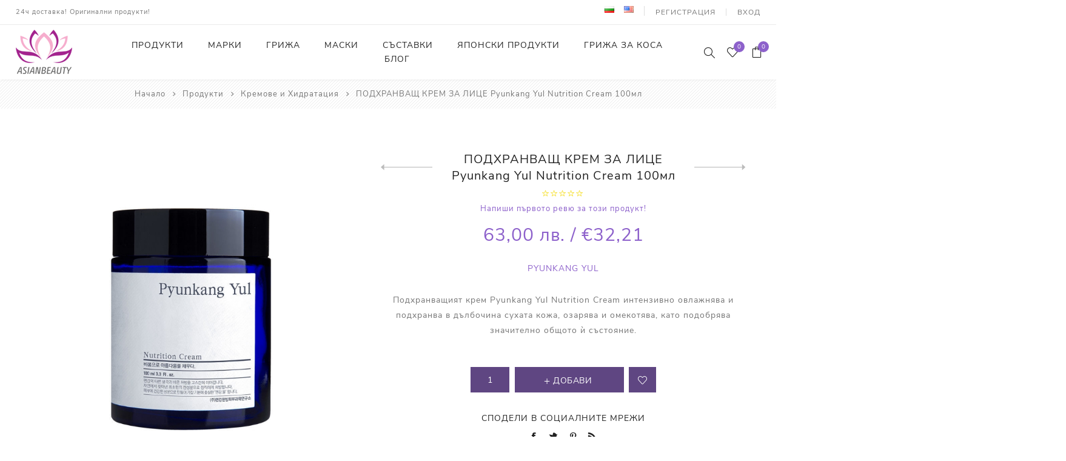

--- FILE ---
content_type: text/html; charset=utf-8
request_url: https://asianbeauty.bg/pyunkang-yul-nutrition-cream-100ml
body_size: 41002
content:
<!DOCTYPE html><html lang="bg" dir="ltr" class="html-product-details-page"><head><title>AsianBeauty. &#x41F;&#x41E;&#x414;&#x425;&#x420;&#x410;&#x41D;&#x412;&#x410;&#x429; &#x41A;&#x420;&#x415;&#x41C; &#x417;&#x410; &#x41B;&#x418;&#x426;&#x415; Pyunkang Yul Nutrition Cream 100&#x43C;&#x43B;</title><meta charset="UTF-8"><meta name="description" content="Подхранващият крем Pyunkang Yul Nutrition Cream интензивно овлажнява и подхранва в дълбочина сухата кожа, озарява и омекотява, като подобрява значително общото ѝ състояние."><meta name="keywords" content=""><meta name="generator" content="nopCommerce"><meta name="viewport" content="width=device-width, initial-scale=1.0, minimum-scale=1.0, maximum-scale=2.0"><link rel="preload" as="font" href="/Themes/Avenue/Content/fonts/avenue_font.woff" crossorigin><link href="https://fonts.googleapis.com/css?family=Nunito+Sans:300,400,800&amp;subset=latin-ext&amp;display=swap" rel="stylesheet"><meta name="facebook-domain-verification" content="5n8z29nm6gkheijo3vioxz8toyan44"><meta property="og:title" content="asianbeauty.bg Японска и Корейска Козметика"><meta property="og:description" content="Красотата изисква постоянство, а не чудо!"><meta property="og:image" content="https://asianbeauty.bg/images/390.png"><meta property="og:type" content="product"><meta property="og:title" content="ПОДХРАНВАЩ КРЕМ ЗА ЛИЦЕ Pyunkang Yul Nutrition Cream 100мл"><meta property="og:description" content="Подхранващият крем Pyunkang Yul Nutrition Cream интензивно овлажнява и подхранва в дълбочина сухата кожа, озарява и омекотява, като подобрява значително общото ѝ състояние."><meta property="og:image" content="https://abb.azureedge.net/images/0000782_pyunkang-yul-nutrition-cream-100ml_750.jpeg"><meta property="og:image:url" content="https://abb.azureedge.net/images/0000782_pyunkang-yul-nutrition-cream-100ml_750.jpeg"><meta property="og:url" content="https://asianbeauty.bg/pyunkang-yul-nutrition-cream-100ml"><meta property="og:site_name" content="AsianBeauty"><meta property="twitter:card" content="summary"><meta property="twitter:site" content="AsianBeauty"><meta property="twitter:title" content="ПОДХРАНВАЩ КРЕМ ЗА ЛИЦЕ Pyunkang Yul Nutrition Cream 100мл"><meta property="twitter:description" content="Подхранващият крем Pyunkang Yul Nutrition Cream интензивно овлажнява и подхранва в дълбочина сухата кожа, озарява и омекотява, като подобрява значително общото ѝ състояние."><meta property="twitter:image" content="https://abb.azureedge.net/images/0000782_pyunkang-yul-nutrition-cream-100ml_750.jpeg"><meta property="twitter:url" content="https://asianbeauty.bg/pyunkang-yul-nutrition-cream-100ml"><link rel="stylesheet" href="/Plugins/SevenSpikes.Core/Styles/perfect-scrollbar.min.css?v=C6G61aR1PFNf3MzKr25Ya1P1SC4"><link rel="stylesheet" href="/Themes/Avenue/Content/css/styles.css?v=Lr4Nrvs_KwrrgBWocDWIRXVP-8g"><link rel="stylesheet" href="/Themes/Avenue/Content/css/footable.css?v=Ve6fYQODWEVAPoHrONQzlox6Qgg"><link rel="stylesheet" href="/Themes/Avenue/Content/css/mobile.css?v=zhyRYJwO-CZ4m4kcelWgzjra7bk"><link rel="stylesheet" href="/Themes/Avenue/Content/css/480.css?v=W054UHp5zGTUmm8ctVVGcu8VlrM"><link rel="stylesheet" href="/Themes/Avenue/Content/css/768.css?v=84bCmsqHFu1A_Lm50uKEhhvsYsY"><link rel="stylesheet" href="/Themes/Avenue/Content/css/1024.css?v=yKrR6P6pKY7XBBtL8cm_52kI0ew"><link rel="stylesheet" href="/Themes/Avenue/Content/css/1200.css?v=DxxXqbFsjH_egMqZvwP6iMwr3Vo"><link rel="stylesheet" href="/Themes/Avenue/Content/css/1500.css?v=ptzar4Zcj5kUn9Lt83Cr8AFGSKc"><link rel="stylesheet" href="/Themes/Avenue/Content/css/msie.css?v=nqcXVNVwsWwmf2CdzWsSwXvnpa4"><link rel="stylesheet" href="/Plugins/SevenSpikes.Nop.Plugins.CloudZoom/Themes/Avenue/Content/cloud-zoom/CloudZoom.css?v=2i_BsFWEtcV7yx-5cfNvFBb1wDU"><link rel="stylesheet" href="/Plugins/SevenSpikes.Nop.Plugins.CloudZoom/Styles/Carousel/slick-slider-1.6.0.css?v=EAbuUCtwIjCR7OPu-RBg4rQ7SNU"><link rel="stylesheet" href="/Plugins/SevenSpikes.Nop.Plugins.CloudZoom/Themes/Avenue/Content/carousel/carousel.css?v=FgAJDxYhjz2R7UMeRfKpnHZvII8"><link rel="stylesheet" href="/lib_npm/magnific-popup/magnific-popup.css?v=0mkU5HApUs1fnhxhBVHPHxvlOhA"><link rel="stylesheet" href="/Plugins/SevenSpikes.Nop.Plugins.PrevNextProduct/Themes/Avenue/Content/prevnextproduct.css?v=XrpxRTxaBxzNKlFotjY48JsgI1w"><link rel="stylesheet" href="/Plugins/SevenSpikes.Nop.Plugins.NopQuickTabs/Themes/Avenue/Content/QuickTabs.css?v=Io0d3s8De6ae5c-9ar__dQMOJ2A"><link rel="stylesheet" href="/Plugins/SevenSpikes.Nop.Plugins.MegaMenu/Themes/Avenue/Content/MegaMenu.css?v=6JK_-joFXZjMFa0hvR6pcTh9eRU"><link rel="stylesheet" href="/Plugins/SevenSpikes.Nop.Plugins.InstantSearch/Themes/Avenue/Content/InstantSearch.css?v=GfMqHaQ_jZs2J1CFkJlgsXvSZy4"><link rel="stylesheet" href="/Plugins/SevenSpikes.Nop.Plugins.AjaxCart/Themes/Avenue/Content/ajaxCart.css?v=QZbJi-VkKPEthCsxSC4MzLg2Eb4"><link rel="stylesheet" href="/Plugins/SevenSpikes.Nop.Plugins.ProductRibbons/Styles/Ribbons.common.css?v=VFLa9LMehOORrvtBFzGkGOlEOVU"><link rel="stylesheet" href="/Plugins/SevenSpikes.Nop.Plugins.ProductRibbons/Themes/Avenue/Content/Ribbons.css?v=VdNSBuhx7I1MtdJNQzkH6rNGl9w"><link rel="stylesheet" href="/Plugins/SevenSpikes.Nop.Plugins.QuickView/Themes/Avenue/Content/QuickView.css?v=45hoD199xs1n529mjZYvICP4BWY"><link rel="stylesheet" href="/lib_npm/fine-uploader/fine-uploader/fine-uploader.min.css?v=ZgyFSEOYjRIa759t9J0LxvIc6r0"><link rel="stylesheet" href="/Themes/Avenue/Content/css/theme.custom-1.css?v=fDDovCOhAO1MJ36pZDAYguq7c4U"><style>.product-details-page .full-description{display:none}.product-details-page .ui-tabs .full-description{display:block}.product-details-page .tabhead-full-description{display:none}.product-details-page .product-no-reviews,.product-details-page .product-review-links{display:none}</style><script>!function(n,t,i,r,u,f,e){n.fbq||(u=n.fbq=function(){u.callMethod?u.callMethod.apply(u,arguments):u.queue.push(arguments)},n._fbq||(n._fbq=u),u.push=u,u.loaded=!0,u.version="2.0",u.agent="plnopcommerce",u.queue=[],f=t.createElement(i),f.async=!0,f.src=r,e=t.getElementsByTagName(i)[0],e.parentNode.insertBefore(f,e))}(window,document,"script","https://connect.facebook.net/en_US/fbevents.js");fbq("init","458113088456438",{external_id:"c33d79a2-0949-434c-803b-c94f4073f684"});fbq("track","PageView");fbq("track","ViewContent",{value:63,currency:"BGN",content_ids:["1060395499"],content_type:"product",content_category:"Cream and Hydration",content_name:"Pyunkang Yul Nutrition Cream 100ml"})</script><script async src="https://www.googletagmanager.com/gtag/js?id=G-50RD92DF54"></script><script>function gtag(){dataLayer.push(arguments)}window.dataLayer=window.dataLayer||[];gtag("js",new Date);gtag("config","G-50RD92DF54")</script><link rel="shortcut icon" href="\icons\icons_0\favicon-96x96.ico"><link rel="stylesheet" href="/css/ab.css?6"><body class="product-details-page-body"><input name="__RequestVerificationToken" type="hidden" value="CfDJ8FLmgkjb0eVNnT6HyrJ8Y0-SA8ACBhqpCRy_nqBdNEMEdw1xdksxIKfE3Kv-Uqoh3DT0fY6aLSQabTX4Gg1m5EcRD72vm9YgOINKF1NaD2JfD2qvCWrAc95jN8X5gwiG-BWAruMaUcpHpmWrxw9Th3M"><div class="ajax-loading-block-window" style="display:none"></div><div id="dialog-notifications-success" title="Нотификация" style="display:none"></div><div id="dialog-notifications-error" title="Грешка" style="display:none"></div><div id="dialog-notifications-warning" title="Предупреждение" style="display:none"></div><div id="bar-notification" class="bar-notification-container" data-close="Затвори"></div><!--[if lte IE 8]><div style="clear:both;height:59px;text-align:center;position:relative"><a href="http://www.microsoft.com/windows/internet-explorer/default.aspx" target="_blank"> <img src="/Themes/Avenue/Content/img/ie_warning.jpg" height="42" width="820" alt="You are using an outdated browser. For a faster, safer browsing experience, upgrade for free today."> </a></div><![endif]--><div class="master-wrapper-page standard-gallery"><div class="overlayOffCanvas"></div><div class="header-wrapper"><div class="header"><div class="header-upper"><div class="header-text"><span>24ч доставка! Оригинални продукти!</span></div><div class="profile-links responsive-nav-content"><div class="responsive-nav-head"><span class="text">Профил</span> <span class="button close-links"></span></div><div class="responsive-nav-body"><div class="header-links"><ul><li><a href="/register?returnUrl=%2Fpyunkang-yul-nutrition-cream-100ml" class="ico-register">Регистрация</a><li><a href="/login?returnUrl=%2Fpyunkang-yul-nutrition-cream-100ml" class="ico-login">Вход</a><li id="wishlistlink"><a href="/wishlist" class="ico-wishlist"> <span class="wishlist-label">Моите Желания</span> <span class="wishlist-qty counter">0</span> </a><li id="topcartlink"><a href="/cart" class="ico-cart"> <span class="cart-label">Кошница</span> <span class="cart-qty counter">0</span> </a></ul></div><div class="header-selects"><div class="language-selector"><ul class="language-list"><li><a href="https://asianbeauty.bg/changelanguage/2?returnUrl=%2Fpyunkang-yul-nutrition-cream-100ml" title="Български"> <img title="Български" alt="Български" class="selected" src="/images/flags/bg.png"> </a><li><a href="https://asianbeauty.bg/changelanguage/1?returnUrl=%2Fpyunkang-yul-nutrition-cream-100ml" title="English"> <img title="English" alt="English" src="/images/flags/us.png"> </a></ul></div></div></div></div></div><div class="header-lower"><div class="header-lower-inner"><div class="header-logo-wrapper table-cell"><div class="nav-button menu-button"><span class="trigger" title="Меню"></span></div><div class="header-logo"><a href="/" class="logo"> <img alt="AsianBeauty" src="https://abb.azureedge.net/images/0000536_logo_96x77.png"></a></div></div><div class="header-menu table-cell responsive-nav-content"><div class="responsive-nav-head"><span class="text">Меню</span> <span class="button close-menu"></span></div><ul class="mega-menu" data-isrtlenabled="false" data-enableclickfordropdown="false"><li class="has-sublist"><a class="with-subcategories" href="/%D0%BF%D1%80%D0%BE%D0%B4%D1%83%D0%BA%D1%82%D0%B8"><span>&#x41F;&#x440;&#x43E;&#x434;&#x443;&#x43A;&#x442;&#x438;</span></a> <button class="trigger plus-button"></button><div class="sublist-wrap"><div class="responsive-nav-head back-button"><span class="text"><button>Назад</button></span></div><ul class="sublist"><li class="has-sublist"><a class="with-subcategories" href="/%D0%BF%D0%BE%D1%87%D0%B8%D1%81%D1%82%D0%B2%D0%B0%D1%89%D0%B8" title="Почистващи"><span>&#x41F;&#x43E;&#x447;&#x438;&#x441;&#x442;&#x432;&#x430;&#x449;&#x438;</span></a> <button class="trigger plus-button"></button><div class="sublist-wrap"><div class="responsive-nav-head back-button"><span class="text"><button>Назад</button></span></div><ul class="sublist"><li><a class="lastLevelCategory" href="/%D0%BF%D0%BE%D1%87%D0%B8%D1%81%D1%82%D0%B2%D0%B0%D1%89%D0%BE-%D0%BE%D0%BB%D0%B8%D0%BE" title="Почистващо олио/Балсам"><span>&#x41F;&#x43E;&#x447;&#x438;&#x441;&#x442;&#x432;&#x430;&#x449;&#x43E; &#x43E;&#x43B;&#x438;&#x43E;/&#x411;&#x430;&#x43B;&#x441;&#x430;&#x43C;</span></a><li><a class="lastLevelCategory" href="/%D0%BF%D0%BE%D1%87%D0%B8%D1%81%D1%82%D0%B2%D0%B0%D1%89%D0%B8-%D0%B3%D0%B5%D0%BB%D0%BE%D0%B2%D0%B5" title="Почистващ гел"><span>&#x41F;&#x43E;&#x447;&#x438;&#x441;&#x442;&#x432;&#x430;&#x449; &#x433;&#x435;&#x43B;</span></a><li><a class="lastLevelCategory" href="/%D0%BF%D0%BE%D1%87%D0%B8%D1%81%D1%82%D0%B2%D0%B0%D1%89%D0%B0-%D0%BF%D1%8F%D0%BD%D0%B0" title="Почистваща пяна"><span>&#x41F;&#x43E;&#x447;&#x438;&#x441;&#x442;&#x432;&#x430;&#x449;&#x430; &#x43F;&#x44F;&#x43D;&#x430;</span></a><li><a class="lastLevelCategory" href="/%D0%B5%D0%BA%D1%81%D1%84%D0%BE%D0%BB%D0%B8%D0%B0%D0%BD%D1%82%D0%B8" title="Ексфолианти"><span>&#x415;&#x43A;&#x441;&#x444;&#x43E;&#x43B;&#x438;&#x430;&#x43D;&#x442;&#x438;</span></a></ul></div><li><a class="lastLevelCategory" href="/%D1%82%D0%BE%D0%BD%D0%B5%D1%80%D0%B8" title="Тонери"><span>&#x422;&#x43E;&#x43D;&#x435;&#x440;&#x438;</span></a><li><a class="lastLevelCategory" href="/%D0%B5%D1%81%D0%B5%D0%BD%D1%86%D0%B8%D0%B8" title="Есенции"><span>&#x415;&#x441;&#x435;&#x43D;&#x446;&#x438;&#x438;</span></a><li><a class="lastLevelCategory" href="/%D1%81%D0%B5%D1%80%D1%83%D0%BC%D0%B8" title="Серуми"><span>&#x421;&#x435;&#x440;&#x443;&#x43C;&#x438;</span></a><li><a class="lastLevelCategory" href="/%D0%BE%D0%BA%D0%BE%D0%BB%D0%BE%D0%BE%D1%87%D0%BD%D0%B0-%D0%B3%D1%80%D0%B8%D0%B6%D0%B0" title="Околоочна грижа"><span>&#x41E;&#x43A;&#x43E;&#x43B;&#x43E;&#x43E;&#x447;&#x43D;&#x430; &#x433;&#x440;&#x438;&#x436;&#x430;</span></a><li class="has-sublist"><a class="with-subcategories" href="/%D0%BA%D1%80%D0%B5%D0%BC%D0%BE%D0%B2%D0%B5-%D0%B8-%D1%85%D0%B8%D0%B4%D1%80%D0%B0%D1%82%D0%B0%D1%86%D0%B8%D1%8F" title="Кремове и Хидратация"><span>&#x41A;&#x440;&#x435;&#x43C;&#x43E;&#x432;&#x435; &#x438; &#x425;&#x438;&#x434;&#x440;&#x430;&#x442;&#x430;&#x446;&#x438;&#x44F;</span></a> <button class="trigger plus-button"></button><div class="sublist-wrap"><div class="responsive-nav-head back-button"><span class="text"><button>Назад</button></span></div><ul class="sublist"><li><a class="lastLevelCategory" href="/%D0%BB%D0%BE%D1%81%D0%B8%D0%BE%D0%BD%D0%B8" title="Лосиони"><span>&#x41B;&#x43E;&#x441;&#x438;&#x43E;&#x43D;&#x438;</span></a><li><a class="lastLevelCategory" href="/%D0%B3%D0%B5%D0%BB%D0%BE%D0%B2%D0%B5" title="Гелове"><span>&#x413;&#x435;&#x43B;&#x43E;&#x432;&#x435;</span></a><li><a class="lastLevelCategory" href="/%D0%BA%D1%80%D0%B5%D0%BC%D0%BE%D0%B2%D0%B5" title="Кремове"><span>&#x41A;&#x440;&#x435;&#x43C;&#x43E;&#x432;&#x435;</span></a></ul></div><li><a class="lastLevelCategory" href="/%D1%81%D0%BB%D1%8A%D0%BD%D1%86%D0%B5%D0%B7%D0%B0%D1%89%D0%B8%D1%82%D0%B0" title="Слънцезащита"><span>&#x421;&#x43B;&#x44A;&#x43D;&#x446;&#x435;&#x437;&#x430;&#x449;&#x438;&#x442;&#x430;</span></a><li><a class="lastLevelCategory" href="/%D0%BA%D0%BE%D0%BC%D0%BF%D0%BB%D0%B5%D0%BA%D1%82%D0%B8" title="Комплекти"><span>&#x41A;&#x43E;&#x43C;&#x43F;&#x43B;&#x435;&#x43A;&#x442;&#x438;</span></a><li><a class="lastLevelCategory" href="/%D0%BA%D0%B0%D1%80%D1%82%D0%B8-%D0%B7%D0%B0-%D0%BF%D0%BE%D0%B4%D0%B0%D1%80%D1%8A%D0%BA" title="Карти за Подарък"><span>&#x41A;&#x430;&#x440;&#x442;&#x438; &#x437;&#x430; &#x41F;&#x43E;&#x434;&#x430;&#x440;&#x44A;&#x43A;</span></a></ul></div><li class="has-sublist with-dropdown-in-grid"><a class="with-subcategories" href="/manufacturer/all" title="Марки"><span>&#x41C;&#x430;&#x440;&#x43A;&#x438;</span></a><div class="dropdown manufacturers fullWidth boxes-4"><div class="row-wrapper"><div class="row"><div class="box"><div class="title"><a class="manufacturer" href="/rootree" title="rootree"><span>rootree</span></a></div><div class="picture"><a class="manufacturer" href="/rootree" title="rootree"> <img class="lazy" src="[data-uri]" data-original="https://abb.azureedge.net/images/0001257_rootree_140.jpeg" alt="Изображение за категория rootree" title="Изображение за категория rootree"> </a></div></div><div class="box"><div class="title"><a class="manufacturer" href="/beauty-of-joseon" title="Beauty of Joseon"><span>Beauty of Joseon</span></a></div><div class="picture"><a class="manufacturer" href="/beauty-of-joseon" title="Beauty of Joseon"> <img class="lazy" src="[data-uri]" data-original="https://abb.azureedge.net/images/0001336_beauty-of-joseon_140.png" alt="Изображение за категория Beauty of Joseon" title="Изображение за категория Beauty of Joseon"> </a></div></div><div class="box"><div class="title"><a class="manufacturer" href="/kos%C3%A9" title="KOSÉ"><span>KOS&#xC9;</span></a></div><div class="picture"><a class="manufacturer" href="/kos%C3%A9" title="KOSÉ"> <img class="lazy" src="[data-uri]" data-original="https://abb.azureedge.net/images/0001417_kose_140.jpeg" alt="Изображение за категория KOSÉ" title="Изображение за категория KOSÉ"> </a></div></div><div class="box"><div class="title"><a class="manufacturer" href="/bior%C3%A9" title="Bioré"><span>Bior&#xE9;</span></a></div><div class="picture"><a class="manufacturer" href="/bior%C3%A9" title="Bioré"> <img class="lazy" src="[data-uri]" data-original="https://abb.azureedge.net/images/0001420_biore_140.jpeg" alt="Изображение за категория Bioré" title="Изображение за категория Bioré"> </a></div></div></div><div class="row"><div class="box"><div class="title"><a class="manufacturer" href="/round-lab" title="Round Lab"><span>Round Lab</span></a></div><div class="picture"><a class="manufacturer" href="/round-lab" title="Round Lab"> <img class="lazy" src="[data-uri]" data-original="https://abb.azureedge.net/images/0001465_round-lab_140.jpeg" alt="Изображение за категория Round Lab" title="Изображение за категория Round Lab"> </a></div></div><div class="box"><div class="title"><a class="manufacturer" href="/some-by-mi" title="Some By Mi"><span>Some By Mi</span></a></div><div class="picture"><a class="manufacturer" href="/some-by-mi" title="Some By Mi"> <img class="lazy" src="[data-uri]" data-original="https://abb.azureedge.net/images/0001440_some-by-mi_140.jpeg" alt="Изображение за категория Some By Mi" title="Изображение за категория Some By Mi"> </a></div></div><div class="box"><div class="title"><a class="manufacturer" href="/anua" title="Anua"><span>Anua</span></a></div><div class="picture"><a class="manufacturer" href="/anua" title="Anua"> <img class="lazy" src="[data-uri]" data-original="https://abb.azureedge.net/images/0001500_anua_140.png" alt="Изображение за категория Anua" title="Изображение за категория Anua"> </a></div></div><div class="box"><div class="title"><a class="manufacturer" href="/tirtir" title="TIRTIR"><span>TIRTIR</span></a></div><div class="picture"><a class="manufacturer" href="/tirtir" title="TIRTIR"> <img class="lazy" src="[data-uri]" data-original="https://abb.azureedge.net/images/0001570_tirtir_140.jpeg" alt="Изображение за категория TIRTIR" title="Изображение за категория TIRTIR"> </a></div></div></div><div class="row"><div class="box"><div class="title"><a class="manufacturer" href="/tocobo" title="TOCOBO"><span>TOCOBO</span></a></div><div class="picture"><a class="manufacturer" href="/tocobo" title="TOCOBO"> <img class="lazy" src="[data-uri]" data-original="https://abb.azureedge.net/images/0001588_tocobo_140.png" alt="Изображение за категория TOCOBO" title="Изображение за категория TOCOBO"> </a></div></div><div class="box"><div class="title"><a class="manufacturer" href="/vt-cosmetics" title="VT Cosmetics "><span>VT Cosmetics </span></a></div><div class="picture"><a class="manufacturer" href="/vt-cosmetics" title="VT Cosmetics "> <img class="lazy" src="[data-uri]" data-original="https://abb.azureedge.net/images/0001646_vt-cosmetics_140.jpeg" alt="Изображение за категория VT Cosmetics " title="Изображение за категория VT Cosmetics "> </a></div></div><div class="box"><div class="title"><a class="manufacturer" href="/shiseido" title="Shiseido "><span>Shiseido </span></a></div><div class="picture"><a class="manufacturer" href="/shiseido" title="Shiseido "> <img class="lazy" src="[data-uri]" data-original="https://abb.azureedge.net/images/0001688_shiseido-tsubaki_140.jpeg" alt="Изображение за категория Shiseido " title="Изображение за категория Shiseido "> </a></div></div><div class="box"><div class="title"><a class="manufacturer" href="/dr-althea" title="Dr. Althea"><span>Dr. Althea</span></a></div><div class="picture"><a class="manufacturer" href="/dr-althea" title="Dr. Althea"> <img class="lazy" src="[data-uri]" data-original="https://abb.azureedge.net/images/0001727_dralthea1_140.jpeg" alt="Изображение за категория Dr. Althea" title="Изображение за категория Dr. Althea"> </a></div></div></div><div class="row"><div class="box"><div class="title"><a class="manufacturer" href="/honey" title="&amp;honey"><span>&amp;honey</span></a></div><div class="picture"><a class="manufacturer" href="/honey" title="&amp;honey"> <img class="lazy" src="[data-uri]" data-original="https://abb.azureedge.net/images/0001751_honey_140.jpeg" alt="Изображение за категория &amp;honey" title="Изображение за категория &amp;honey"> </a></div></div><div class="box"><div class="title"><a class="manufacturer" href="/toami" title="Toami"><span>Toami</span></a></div><div class="picture"><a class="manufacturer" href="/toami" title="Toami"> <img class="lazy" src="[data-uri]" data-original="https://abb.azureedge.net/images/0001779_toami_140.png" alt="Изображение за категория Toami" title="Изображение за категория Toami"> </a></div></div><div class="box"><div class="title"><a class="manufacturer" href="/manyo" title="Ma:nyo"><span>Ma:nyo</span></a></div><div class="picture"><a class="manufacturer" href="/manyo" title="Ma:nyo"> <img class="lazy" src="[data-uri]" data-original="https://abb.azureedge.net/images/0001084_manyo_140.png" alt="Изображение за категория Ma:nyo" title="Изображение за категория Ma:nyo"> </a></div></div><div class="box"><div class="title"><a class="manufacturer" href="/iunik" title="IUNIK"><span>IUNIK</span></a></div><div class="picture"><a class="manufacturer" href="/iunik" title="IUNIK"> <img class="lazy" src="[data-uri]" data-original="https://abb.azureedge.net/images/0000352_iunik_140.png" alt="Изображение за категория IUNIK" title="Изображение за категория IUNIK"> </a></div></div></div><div class="row"><div class="box"><div class="title"><a class="manufacturer" href="/elizavecca" title="Elizavecca"><span>Elizavecca</span></a></div><div class="picture"><a class="manufacturer" href="/elizavecca" title="Elizavecca"> <img class="lazy" src="[data-uri]" data-original="https://abb.azureedge.net/images/0000349_elizavecca_140.png" alt="Изображение за категория Elizavecca" title="Изображение за категория Elizavecca"> </a></div></div><div class="box"><div class="title"><a class="manufacturer" href="/pyunkang-yul" title="Pyunkang Yul"><span>Pyunkang Yul</span></a></div><div class="picture"><a class="manufacturer" href="/pyunkang-yul" title="Pyunkang Yul"> <img class="lazy" src="[data-uri]" data-original="https://abb.azureedge.net/images/0000724_pyunkang-yul_140.jpeg" alt="Изображение за категория Pyunkang Yul" title="Изображение за категория Pyunkang Yul"> </a></div></div><div class="box"><div class="title"><a class="manufacturer" href="/rohto-mentholatum" title="Hada Labo"><span>Hada Labo</span></a></div><div class="picture"><a class="manufacturer" href="/rohto-mentholatum" title="Hada Labo"> <img class="lazy" src="[data-uri]" data-original="https://abb.azureedge.net/images/0000739_hada-labo_140.png" alt="Изображение за категория Hada Labo" title="Изображение за категория Hada Labo"> </a></div></div><div class="box"><div class="title"><a class="manufacturer" href="/yadah" title="YADAH"><span>YADAH</span></a></div><div class="picture"><a class="manufacturer" href="/yadah" title="YADAH"> <img class="lazy" src="[data-uri]" data-original="https://abb.azureedge.net/images/0000870_yadah_140.jpeg" alt="Изображение за категория YADAH" title="Изображение за категория YADAH"> </a></div></div></div></div></div><li class="has-sublist"><a class="with-subcategories" href="/%D0%B3%D1%80%D0%B8%D0%B6%D0%B0"><span>&#x413;&#x440;&#x438;&#x436;&#x430;</span></a> <button class="trigger plus-button"></button><div class="sublist-wrap"><div class="responsive-nav-head back-button"><span class="text"><button>Назад</button></span></div><ul class="sublist"><li><a class="lastLevelCategory" href="/%D0%B0%D0%BD%D1%82%D0%B8-%D0%B5%D0%B9%D0%B4%D0%B6-%D0%B8-%D0%B1%D1%80%D1%8A%D1%87%D0%BA%D0%B8" title="Анти-ейдж и Бръчки"><span>&#x410;&#x43D;&#x442;&#x438;-&#x435;&#x439;&#x434;&#x436; &#x438; &#x411;&#x440;&#x44A;&#x447;&#x43A;&#x438;</span></a><li><a class="lastLevelCategory" href="/%D0%B0%D0%BA%D0%BD%D0%B5" title="Акне"><span>&#x410;&#x43A;&#x43D;&#x435;</span></a><li><a class="lastLevelCategory" href="/%D0%BD%D0%B5%D1%80%D0%B0%D0%B2%D0%B5%D0%BD-%D1%82%D0%B5%D0%BD" title="Неравен Тен"><span>&#x41D;&#x435;&#x440;&#x430;&#x432;&#x435;&#x43D; &#x422;&#x435;&#x43D;</span></a><li><a class="lastLevelCategory" href="/%D0%B7%D0%B0%D1%87%D0%B5%D1%80%D0%B2%D1%8F%D0%B2%D0%B0%D0%BD%D0%B5" title="Зачервяване"><span>&#x417;&#x430;&#x447;&#x435;&#x440;&#x432;&#x44F;&#x432;&#x430;&#x43D;&#x435;</span></a><li><a class="lastLevelCategory" href="/%D1%80%D0%B0%D0%B7%D1%88%D0%B8%D1%80%D0%B5%D0%BD%D0%B8-%D0%BF%D0%BE%D1%80%D0%B8" title="Разширени Пори"><span>&#x420;&#x430;&#x437;&#x448;&#x438;&#x440;&#x435;&#x43D;&#x438; &#x41F;&#x43E;&#x440;&#x438;</span></a><li><a class="lastLevelCategory" href="/%D1%81%D1%83%D1%85%D0%B0-%D0%BA%D0%BE%D0%B6%D0%B0" title="Суха Кожа"><span>&#x421;&#x443;&#x445;&#x430; &#x41A;&#x43E;&#x436;&#x430;</span></a><li><a class="lastLevelCategory" href="/%D1%87%D1%83%D0%B2%D1%81%D1%82%D0%B2%D0%B8%D1%82%D0%B5%D0%BB%D0%BD%D0%B0-%D0%BA%D0%BE%D0%B6%D0%B0" title="Чувствителна Кожа"><span>&#x427;&#x443;&#x432;&#x441;&#x442;&#x432;&#x438;&#x442;&#x435;&#x43B;&#x43D;&#x430; &#x41A;&#x43E;&#x436;&#x430;</span></a><li><a class="lastLevelCategory" href="/%D0%BC%D0%B0%D0%B7%D0%BD%D0%B0-%D0%BA%D0%BE%D0%B6%D0%B0" title="Мазна Кожа"><span>&#x41C;&#x430;&#x437;&#x43D;&#x430; &#x41A;&#x43E;&#x436;&#x430;</span></a><li><a class="lastLevelCategory" href="/%D1%87%D0%B5%D1%80%D0%BD%D0%B8-%D1%82%D0%BE%D1%87%D0%BA%D0%B8" title="Черни Точки"><span>&#x427;&#x435;&#x440;&#x43D;&#x438; &#x422;&#x43E;&#x447;&#x43A;&#x438;</span></a><li><a class="lastLevelCategory" href="/%D0%BA%D0%BE%D0%BC%D0%B1%D0%B8%D0%BD%D0%B8%D1%80%D0%B0%D0%BD%D0%B0-%D0%BA%D0%BE%D0%B6%D0%B0" title="Комбинирана Кожа"><span>&#x41A;&#x43E;&#x43C;&#x431;&#x438;&#x43D;&#x438;&#x440;&#x430;&#x43D;&#x430; &#x41A;&#x43E;&#x436;&#x430;</span></a></ul></div><li class="has-sublist"><a class="with-subcategories" href="/%D0%BF%D0%B0%D1%87%D0%BE%D0%B2%D0%B5-%D0%B7%D0%B0-%D0%BF%D1%8A%D0%BF%D0%BA%D0%B8"><span>&#x41C;&#x430;&#x441;&#x43A;&#x438;</span></a> <button class="trigger plus-button"></button><div class="sublist-wrap"><div class="responsive-nav-head back-button"><span class="text"><button>Назад</button></span></div><ul class="sublist"><li><a class="lastLevelCategory" href="/%D1%88%D0%B8%D0%B9%D1%82-%D0%BC%D0%B0%D1%81%D0%BA%D0%B8" title="Шийт Маски"><span>&#x428;&#x438;&#x439;&#x442; &#x41C;&#x430;&#x441;&#x43A;&#x438;</span></a><li><a class="lastLevelCategory" href="/%D0%BD%D0%BE%D1%89%D0%BD%D0%B8-%D0%BC%D0%B0%D1%81%D0%BA%D0%B8" title="Нощни Маски"><span>&#x41D;&#x43E;&#x449;&#x43D;&#x438; &#x41C;&#x430;&#x441;&#x43A;&#x438;</span></a><li><a class="lastLevelCategory" href="/%D0%BC%D0%B0%D1%81%D0%BA%D0%B8-%D0%B7%D0%B0-%D1%83%D1%81%D1%82%D0%BD%D0%B8" title="Маски за Устни"><span>&#x41C;&#x430;&#x441;&#x43A;&#x438; &#x437;&#x430; &#x423;&#x441;&#x442;&#x43D;&#x438;</span></a><li><a class="lastLevelCategory" href="/%D0%BC%D0%B0%D1%81%D0%BA%D0%B8-%D1%81-%D0%BE%D1%82%D0%BC%D0%B8%D0%B2%D0%B0%D0%BD%D0%B5" title="Маски с Отмиване"><span>&#x41C;&#x430;&#x441;&#x43A;&#x438; &#x441; &#x41E;&#x442;&#x43C;&#x438;&#x432;&#x430;&#x43D;&#x435;</span></a><li><a class="lastLevelCategory" href="/%D0%BF%D0%B0%D1%87%D0%BE%D0%B2%D0%B5-%D0%B7%D0%B0-%D0%BE%D1%87%D0%B8" title="Пачове за Очи"><span>&#x41F;&#x430;&#x447;&#x43E;&#x432;&#x435; &#x437;&#x430; &#x41E;&#x447;&#x438;</span></a><li><a class="lastLevelCategory" href="/%D0%BF%D0%B0%D1%87%D0%BE%D0%B2%D0%B5-%D0%B7%D0%B0-%D0%BF%D1%8A%D0%BF%D0%BA%D0%B8-2" title="Пачове за Пъпки"><span>&#x41F;&#x430;&#x447;&#x43E;&#x432;&#x435; &#x437;&#x430; &#x41F;&#x44A;&#x43F;&#x43A;&#x438;</span></a></ul></div><li class="has-sublist"><a class="with-subcategories" href="/%D1%81%D1%8A%D1%81%D1%82%D0%B0%D0%B2%D0%BA%D0%B8"><span>&#x421;&#x44A;&#x441;&#x442;&#x430;&#x432;&#x43A;&#x438;</span></a> <button class="trigger plus-button"></button><div class="sublist-wrap"><div class="responsive-nav-head back-button"><span class="text"><button>Назад</button></span></div><ul class="sublist"><li><a class="lastLevelCategory" href="/aha" title="AHA"><span>AHA</span></a><li><a class="lastLevelCategory" href="/%D0%B1%D0%B5%D1%82%D0%B0-%D0%B3%D0%BB%D1%8E%D0%BA%D0%B0%D0%BD" title="Бета Глюкан"><span>&#x411;&#x435;&#x442;&#x430; &#x413;&#x43B;&#x44E;&#x43A;&#x430;&#x43D;</span></a><li><a class="lastLevelCategory" href="/bha" title="BHA"><span>BHA</span></a><li><a class="lastLevelCategory" href="/%D1%86%D0%B5%D0%BD%D1%82%D0%B5%D0%BB%D0%B0-%D0%B0%D0%B7%D0%B8%D0%B0%D1%82%D0%B8%D0%BA%D0%B0" title="Центела Азиатика"><span>&#x426;&#x435;&#x43D;&#x442;&#x435;&#x43B;&#x430; &#x410;&#x437;&#x438;&#x430;&#x442;&#x438;&#x43A;&#x430;</span></a><li><a class="lastLevelCategory" href="/%D1%81%D0%B5%D1%80%D0%B0%D0%BC%D0%B8%D0%B4%D0%B8" title="Серамиди"><span>&#x421;&#x435;&#x440;&#x430;&#x43C;&#x438;&#x434;&#x438;</span></a><li><a class="lastLevelCategory" href="/%D1%85%D0%B8%D0%B0%D0%BB%D1%83%D1%80%D0%BE%D0%BD%D0%BE%D0%B2%D0%B0-%D0%BA%D0%B8%D1%81%D0%B5%D0%BB%D0%B8%D0%BD%D0%B0" title="Хиалуронова киселина"><span>&#x425;&#x438;&#x430;&#x43B;&#x443;&#x440;&#x43E;&#x43D;&#x43E;&#x432;&#x430; &#x43A;&#x438;&#x441;&#x435;&#x43B;&#x438;&#x43D;&#x430;</span></a><li><a class="lastLevelCategory" href="/%D0%BD%D0%B8%D0%B0%D1%86%D0%B8%D0%BD%D0%B0%D0%BC%D0%B8%D0%B4-%D0%B2%D0%B8%D1%82%D0%B0%D0%BC%D0%B8%D0%BD-%D0%B23" title="Ниацинамид/ Витамин В3"><span>&#x41D;&#x438;&#x430;&#x446;&#x438;&#x43D;&#x430;&#x43C;&#x438;&#x434;/ &#x412;&#x438;&#x442;&#x430;&#x43C;&#x438;&#x43D; &#x412;3</span></a><li><a class="lastLevelCategory" href="/%D0%BF%D0%B5%D0%BF%D1%82%D0%B8%D0%B4%D0%B8" title=" Пептиди"><span> &#x41F;&#x435;&#x43F;&#x442;&#x438;&#x434;&#x438;</span></a><li><a class="lastLevelCategory" href="/%D0%BF%D1%80%D0%BE%D0%BF%D0%BE%D0%BB%D0%B8%D1%81" title="Прополис "><span>&#x41F;&#x440;&#x43E;&#x43F;&#x43E;&#x43B;&#x438;&#x441; </span></a><li><a class="lastLevelCategory" href="/%D0%B2%D0%B8%D1%82%D0%B0%D0%BC%D0%B8%D0%BD-%D1%81" title="Витамин С"><span>&#x412;&#x438;&#x442;&#x430;&#x43C;&#x438;&#x43D; &#x421;</span></a><li><a class="lastLevelCategory" href="/%D0%B2%D0%B8%D1%82%D0%B0%D0%BC%D0%B8%D0%BD-%D0%B5" title="Витамин Е"><span>&#x412;&#x438;&#x442;&#x430;&#x43C;&#x438;&#x43D; &#x415;</span></a><li><a class="lastLevelCategory" href="/%D0%BC%D1%83%D1%86%D0%B8%D0%BD-%D0%BE%D1%82-%D0%BE%D1%85%D0%BB%D1%8E%D0%B2" title="Муцин от Охлюв"><span>&#x41C;&#x443;&#x446;&#x438;&#x43D; &#x43E;&#x442; &#x41E;&#x445;&#x43B;&#x44E;&#x432;</span></a><li><a class="lastLevelCategory" href="/%D1%80%D0%B5%D1%82%D0%B8%D0%BD%D0%BE%D0%BB" title="Ретинол"><span>&#x420;&#x435;&#x442;&#x438;&#x43D;&#x43E;&#x43B;</span></a></ul></div><li><a href="/%D1%8F%D0%BF%D0%BE%D0%BD%D1%81%D0%BA%D0%B8-%D0%BF%D1%80%D0%BE%D0%B4%D1%83%D0%BA%D1%82%D0%B8-2" title="Японски продукти"><span> &#x42F;&#x43F;&#x43E;&#x43D;&#x441;&#x43A;&#x438; &#x43F;&#x440;&#x43E;&#x434;&#x443;&#x43A;&#x442;&#x438;</span></a><li><a href="/%D0%B3%D1%80%D0%B8%D0%B6%D0%B0-%D0%B7%D0%B0-%D0%BA%D0%BE%D1%81%D0%B0" title="Грижа за коса"><span> &#x413;&#x440;&#x438;&#x436;&#x430; &#x437;&#x430; &#x43A;&#x43E;&#x441;&#x430;</span></a><li><a href="/blog" title="Блог"><span> &#x411;&#x43B;&#x43E;&#x433;</span></a></ul><div class="menu-title"><span>Меню</span></div><ul class="mega-menu-responsive"><li class="has-sublist"><a class="with-subcategories" href="/%D0%BF%D1%80%D0%BE%D0%B4%D1%83%D0%BA%D1%82%D0%B8"><span>&#x41F;&#x440;&#x43E;&#x434;&#x443;&#x43A;&#x442;&#x438;</span></a> <button class="trigger plus-button"></button><div class="sublist-wrap"><div class="responsive-nav-head back-button"><span class="text"><button>Назад</button></span></div><ul class="sublist"><li class="has-sublist"><a class="with-subcategories" href="/%D0%BF%D0%BE%D1%87%D0%B8%D1%81%D1%82%D0%B2%D0%B0%D1%89%D0%B8" title="Почистващи"><span>&#x41F;&#x43E;&#x447;&#x438;&#x441;&#x442;&#x432;&#x430;&#x449;&#x438;</span></a> <button class="trigger plus-button"></button><div class="sublist-wrap"><div class="responsive-nav-head back-button"><span class="text"><button>Назад</button></span></div><ul class="sublist"><li><a class="lastLevelCategory" href="/%D0%BF%D0%BE%D1%87%D0%B8%D1%81%D1%82%D0%B2%D0%B0%D1%89%D0%BE-%D0%BE%D0%BB%D0%B8%D0%BE" title="Почистващо олио/Балсам"><span>&#x41F;&#x43E;&#x447;&#x438;&#x441;&#x442;&#x432;&#x430;&#x449;&#x43E; &#x43E;&#x43B;&#x438;&#x43E;/&#x411;&#x430;&#x43B;&#x441;&#x430;&#x43C;</span></a><li><a class="lastLevelCategory" href="/%D0%BF%D0%BE%D1%87%D0%B8%D1%81%D1%82%D0%B2%D0%B0%D1%89%D0%B8-%D0%B3%D0%B5%D0%BB%D0%BE%D0%B2%D0%B5" title="Почистващ гел"><span>&#x41F;&#x43E;&#x447;&#x438;&#x441;&#x442;&#x432;&#x430;&#x449; &#x433;&#x435;&#x43B;</span></a><li><a class="lastLevelCategory" href="/%D0%BF%D0%BE%D1%87%D0%B8%D1%81%D1%82%D0%B2%D0%B0%D1%89%D0%B0-%D0%BF%D1%8F%D0%BD%D0%B0" title="Почистваща пяна"><span>&#x41F;&#x43E;&#x447;&#x438;&#x441;&#x442;&#x432;&#x430;&#x449;&#x430; &#x43F;&#x44F;&#x43D;&#x430;</span></a><li><a class="lastLevelCategory" href="/%D0%B5%D0%BA%D1%81%D1%84%D0%BE%D0%BB%D0%B8%D0%B0%D0%BD%D1%82%D0%B8" title="Ексфолианти"><span>&#x415;&#x43A;&#x441;&#x444;&#x43E;&#x43B;&#x438;&#x430;&#x43D;&#x442;&#x438;</span></a></ul></div><li><a class="lastLevelCategory" href="/%D1%82%D0%BE%D0%BD%D0%B5%D1%80%D0%B8" title="Тонери"><span>&#x422;&#x43E;&#x43D;&#x435;&#x440;&#x438;</span></a><li><a class="lastLevelCategory" href="/%D0%B5%D1%81%D0%B5%D0%BD%D1%86%D0%B8%D0%B8" title="Есенции"><span>&#x415;&#x441;&#x435;&#x43D;&#x446;&#x438;&#x438;</span></a><li><a class="lastLevelCategory" href="/%D1%81%D0%B5%D1%80%D1%83%D0%BC%D0%B8" title="Серуми"><span>&#x421;&#x435;&#x440;&#x443;&#x43C;&#x438;</span></a><li><a class="lastLevelCategory" href="/%D0%BE%D0%BA%D0%BE%D0%BB%D0%BE%D0%BE%D1%87%D0%BD%D0%B0-%D0%B3%D1%80%D0%B8%D0%B6%D0%B0" title="Околоочна грижа"><span>&#x41E;&#x43A;&#x43E;&#x43B;&#x43E;&#x43E;&#x447;&#x43D;&#x430; &#x433;&#x440;&#x438;&#x436;&#x430;</span></a><li class="has-sublist"><a class="with-subcategories" href="/%D0%BA%D1%80%D0%B5%D0%BC%D0%BE%D0%B2%D0%B5-%D0%B8-%D1%85%D0%B8%D0%B4%D1%80%D0%B0%D1%82%D0%B0%D1%86%D0%B8%D1%8F" title="Кремове и Хидратация"><span>&#x41A;&#x440;&#x435;&#x43C;&#x43E;&#x432;&#x435; &#x438; &#x425;&#x438;&#x434;&#x440;&#x430;&#x442;&#x430;&#x446;&#x438;&#x44F;</span></a> <button class="trigger plus-button"></button><div class="sublist-wrap"><div class="responsive-nav-head back-button"><span class="text"><button>Назад</button></span></div><ul class="sublist"><li><a class="lastLevelCategory" href="/%D0%BB%D0%BE%D1%81%D0%B8%D0%BE%D0%BD%D0%B8" title="Лосиони"><span>&#x41B;&#x43E;&#x441;&#x438;&#x43E;&#x43D;&#x438;</span></a><li><a class="lastLevelCategory" href="/%D0%B3%D0%B5%D0%BB%D0%BE%D0%B2%D0%B5" title="Гелове"><span>&#x413;&#x435;&#x43B;&#x43E;&#x432;&#x435;</span></a><li><a class="lastLevelCategory" href="/%D0%BA%D1%80%D0%B5%D0%BC%D0%BE%D0%B2%D0%B5" title="Кремове"><span>&#x41A;&#x440;&#x435;&#x43C;&#x43E;&#x432;&#x435;</span></a></ul></div><li><a class="lastLevelCategory" href="/%D1%81%D0%BB%D1%8A%D0%BD%D1%86%D0%B5%D0%B7%D0%B0%D1%89%D0%B8%D1%82%D0%B0" title="Слънцезащита"><span>&#x421;&#x43B;&#x44A;&#x43D;&#x446;&#x435;&#x437;&#x430;&#x449;&#x438;&#x442;&#x430;</span></a><li><a class="lastLevelCategory" href="/%D0%BA%D0%BE%D0%BC%D0%BF%D0%BB%D0%B5%D0%BA%D1%82%D0%B8" title="Комплекти"><span>&#x41A;&#x43E;&#x43C;&#x43F;&#x43B;&#x435;&#x43A;&#x442;&#x438;</span></a><li><a class="lastLevelCategory" href="/%D0%BA%D0%B0%D1%80%D1%82%D0%B8-%D0%B7%D0%B0-%D0%BF%D0%BE%D0%B4%D0%B0%D1%80%D1%8A%D0%BA" title="Карти за Подарък"><span>&#x41A;&#x430;&#x440;&#x442;&#x438; &#x437;&#x430; &#x41F;&#x43E;&#x434;&#x430;&#x440;&#x44A;&#x43A;</span></a></ul></div><li class="has-sublist"><a class="with-subcategories" href="/manufacturer/all" title="Марки"><span>&#x41C;&#x430;&#x440;&#x43A;&#x438;</span></a> <button class="trigger plus-button"></button><div class="sublist-wrap"><div class="responsive-nav-head back-button"><span class="text"><button>Назад</button></span></div><ul class="sublist"><li><a href="/rootree" title="rootree"><span>rootree</span></a><li><a href="/beauty-of-joseon" title="Beauty of Joseon"><span>Beauty of Joseon</span></a><li><a href="/kos%C3%A9" title="KOSÉ"><span>KOS&#xC9;</span></a><li><a href="/bior%C3%A9" title="Bioré"><span>Bior&#xE9;</span></a><li><a href="/round-lab" title="Round Lab"><span>Round Lab</span></a><li><a href="/some-by-mi" title="Some By Mi"><span>Some By Mi</span></a><li><a href="/anua" title="Anua"><span>Anua</span></a><li><a href="/tirtir" title="TIRTIR"><span>TIRTIR</span></a><li><a href="/tocobo" title="TOCOBO"><span>TOCOBO</span></a><li><a href="/vt-cosmetics" title="VT Cosmetics "><span>VT Cosmetics </span></a><li><a href="/shiseido" title="Shiseido "><span>Shiseido </span></a><li><a href="/dr-althea" title="Dr. Althea"><span>Dr. Althea</span></a><li><a href="/honey" title="&amp;honey"><span>&amp;honey</span></a><li><a href="/toami" title="Toami"><span>Toami</span></a><li><a href="/manyo" title="Ma:nyo"><span>Ma:nyo</span></a><li><a href="/iunik" title="IUNIK"><span>IUNIK</span></a><li><a href="/elizavecca" title="Elizavecca"><span>Elizavecca</span></a><li><a href="/pyunkang-yul" title="Pyunkang Yul"><span>Pyunkang Yul</span></a><li><a href="/rohto-mentholatum" title="Hada Labo"><span>Hada Labo</span></a><li><a href="/yadah" title="YADAH"><span>YADAH</span></a><li><a class="view-all" href="/manufacturer/all" title="View All"> <span>View All</span> </a></ul></div><li class="has-sublist"><a class="with-subcategories" href="/%D0%B3%D1%80%D0%B8%D0%B6%D0%B0"><span>&#x413;&#x440;&#x438;&#x436;&#x430;</span></a> <button class="trigger plus-button"></button><div class="sublist-wrap"><div class="responsive-nav-head back-button"><span class="text"><button>Назад</button></span></div><ul class="sublist"><li><a class="lastLevelCategory" href="/%D0%B0%D0%BD%D1%82%D0%B8-%D0%B5%D0%B9%D0%B4%D0%B6-%D0%B8-%D0%B1%D1%80%D1%8A%D1%87%D0%BA%D0%B8" title="Анти-ейдж и Бръчки"><span>&#x410;&#x43D;&#x442;&#x438;-&#x435;&#x439;&#x434;&#x436; &#x438; &#x411;&#x440;&#x44A;&#x447;&#x43A;&#x438;</span></a><li><a class="lastLevelCategory" href="/%D0%B0%D0%BA%D0%BD%D0%B5" title="Акне"><span>&#x410;&#x43A;&#x43D;&#x435;</span></a><li><a class="lastLevelCategory" href="/%D0%BD%D0%B5%D1%80%D0%B0%D0%B2%D0%B5%D0%BD-%D1%82%D0%B5%D0%BD" title="Неравен Тен"><span>&#x41D;&#x435;&#x440;&#x430;&#x432;&#x435;&#x43D; &#x422;&#x435;&#x43D;</span></a><li><a class="lastLevelCategory" href="/%D0%B7%D0%B0%D1%87%D0%B5%D1%80%D0%B2%D1%8F%D0%B2%D0%B0%D0%BD%D0%B5" title="Зачервяване"><span>&#x417;&#x430;&#x447;&#x435;&#x440;&#x432;&#x44F;&#x432;&#x430;&#x43D;&#x435;</span></a><li><a class="lastLevelCategory" href="/%D1%80%D0%B0%D0%B7%D1%88%D0%B8%D1%80%D0%B5%D0%BD%D0%B8-%D0%BF%D0%BE%D1%80%D0%B8" title="Разширени Пори"><span>&#x420;&#x430;&#x437;&#x448;&#x438;&#x440;&#x435;&#x43D;&#x438; &#x41F;&#x43E;&#x440;&#x438;</span></a><li><a class="lastLevelCategory" href="/%D1%81%D1%83%D1%85%D0%B0-%D0%BA%D0%BE%D0%B6%D0%B0" title="Суха Кожа"><span>&#x421;&#x443;&#x445;&#x430; &#x41A;&#x43E;&#x436;&#x430;</span></a><li><a class="lastLevelCategory" href="/%D1%87%D1%83%D0%B2%D1%81%D1%82%D0%B2%D0%B8%D1%82%D0%B5%D0%BB%D0%BD%D0%B0-%D0%BA%D0%BE%D0%B6%D0%B0" title="Чувствителна Кожа"><span>&#x427;&#x443;&#x432;&#x441;&#x442;&#x432;&#x438;&#x442;&#x435;&#x43B;&#x43D;&#x430; &#x41A;&#x43E;&#x436;&#x430;</span></a><li><a class="lastLevelCategory" href="/%D0%BC%D0%B0%D0%B7%D0%BD%D0%B0-%D0%BA%D0%BE%D0%B6%D0%B0" title="Мазна Кожа"><span>&#x41C;&#x430;&#x437;&#x43D;&#x430; &#x41A;&#x43E;&#x436;&#x430;</span></a><li><a class="lastLevelCategory" href="/%D1%87%D0%B5%D1%80%D0%BD%D0%B8-%D1%82%D0%BE%D1%87%D0%BA%D0%B8" title="Черни Точки"><span>&#x427;&#x435;&#x440;&#x43D;&#x438; &#x422;&#x43E;&#x447;&#x43A;&#x438;</span></a><li><a class="lastLevelCategory" href="/%D0%BA%D0%BE%D0%BC%D0%B1%D0%B8%D0%BD%D0%B8%D1%80%D0%B0%D0%BD%D0%B0-%D0%BA%D0%BE%D0%B6%D0%B0" title="Комбинирана Кожа"><span>&#x41A;&#x43E;&#x43C;&#x431;&#x438;&#x43D;&#x438;&#x440;&#x430;&#x43D;&#x430; &#x41A;&#x43E;&#x436;&#x430;</span></a></ul></div><li class="has-sublist"><a class="with-subcategories" href="/%D0%BF%D0%B0%D1%87%D0%BE%D0%B2%D0%B5-%D0%B7%D0%B0-%D0%BF%D1%8A%D0%BF%D0%BA%D0%B8"><span>&#x41C;&#x430;&#x441;&#x43A;&#x438;</span></a> <button class="trigger plus-button"></button><div class="sublist-wrap"><div class="responsive-nav-head back-button"><span class="text"><button>Назад</button></span></div><ul class="sublist"><li><a class="lastLevelCategory" href="/%D1%88%D0%B8%D0%B9%D1%82-%D0%BC%D0%B0%D1%81%D0%BA%D0%B8" title="Шийт Маски"><span>&#x428;&#x438;&#x439;&#x442; &#x41C;&#x430;&#x441;&#x43A;&#x438;</span></a><li><a class="lastLevelCategory" href="/%D0%BD%D0%BE%D1%89%D0%BD%D0%B8-%D0%BC%D0%B0%D1%81%D0%BA%D0%B8" title="Нощни Маски"><span>&#x41D;&#x43E;&#x449;&#x43D;&#x438; &#x41C;&#x430;&#x441;&#x43A;&#x438;</span></a><li><a class="lastLevelCategory" href="/%D0%BC%D0%B0%D1%81%D0%BA%D0%B8-%D0%B7%D0%B0-%D1%83%D1%81%D1%82%D0%BD%D0%B8" title="Маски за Устни"><span>&#x41C;&#x430;&#x441;&#x43A;&#x438; &#x437;&#x430; &#x423;&#x441;&#x442;&#x43D;&#x438;</span></a><li><a class="lastLevelCategory" href="/%D0%BC%D0%B0%D1%81%D0%BA%D0%B8-%D1%81-%D0%BE%D1%82%D0%BC%D0%B8%D0%B2%D0%B0%D0%BD%D0%B5" title="Маски с Отмиване"><span>&#x41C;&#x430;&#x441;&#x43A;&#x438; &#x441; &#x41E;&#x442;&#x43C;&#x438;&#x432;&#x430;&#x43D;&#x435;</span></a><li><a class="lastLevelCategory" href="/%D0%BF%D0%B0%D1%87%D0%BE%D0%B2%D0%B5-%D0%B7%D0%B0-%D0%BE%D1%87%D0%B8" title="Пачове за Очи"><span>&#x41F;&#x430;&#x447;&#x43E;&#x432;&#x435; &#x437;&#x430; &#x41E;&#x447;&#x438;</span></a><li><a class="lastLevelCategory" href="/%D0%BF%D0%B0%D1%87%D0%BE%D0%B2%D0%B5-%D0%B7%D0%B0-%D0%BF%D1%8A%D0%BF%D0%BA%D0%B8-2" title="Пачове за Пъпки"><span>&#x41F;&#x430;&#x447;&#x43E;&#x432;&#x435; &#x437;&#x430; &#x41F;&#x44A;&#x43F;&#x43A;&#x438;</span></a></ul></div><li class="has-sublist"><a class="with-subcategories" href="/%D1%81%D1%8A%D1%81%D1%82%D0%B0%D0%B2%D0%BA%D0%B8"><span>&#x421;&#x44A;&#x441;&#x442;&#x430;&#x432;&#x43A;&#x438;</span></a> <button class="trigger plus-button"></button><div class="sublist-wrap"><div class="responsive-nav-head back-button"><span class="text"><button>Назад</button></span></div><ul class="sublist"><li><a class="lastLevelCategory" href="/aha" title="AHA"><span>AHA</span></a><li><a class="lastLevelCategory" href="/%D0%B1%D0%B5%D1%82%D0%B0-%D0%B3%D0%BB%D1%8E%D0%BA%D0%B0%D0%BD" title="Бета Глюкан"><span>&#x411;&#x435;&#x442;&#x430; &#x413;&#x43B;&#x44E;&#x43A;&#x430;&#x43D;</span></a><li><a class="lastLevelCategory" href="/bha" title="BHA"><span>BHA</span></a><li><a class="lastLevelCategory" href="/%D1%86%D0%B5%D0%BD%D1%82%D0%B5%D0%BB%D0%B0-%D0%B0%D0%B7%D0%B8%D0%B0%D1%82%D0%B8%D0%BA%D0%B0" title="Центела Азиатика"><span>&#x426;&#x435;&#x43D;&#x442;&#x435;&#x43B;&#x430; &#x410;&#x437;&#x438;&#x430;&#x442;&#x438;&#x43A;&#x430;</span></a><li><a class="lastLevelCategory" href="/%D1%81%D0%B5%D1%80%D0%B0%D0%BC%D0%B8%D0%B4%D0%B8" title="Серамиди"><span>&#x421;&#x435;&#x440;&#x430;&#x43C;&#x438;&#x434;&#x438;</span></a><li><a class="lastLevelCategory" href="/%D1%85%D0%B8%D0%B0%D0%BB%D1%83%D1%80%D0%BE%D0%BD%D0%BE%D0%B2%D0%B0-%D0%BA%D0%B8%D1%81%D0%B5%D0%BB%D0%B8%D0%BD%D0%B0" title="Хиалуронова киселина"><span>&#x425;&#x438;&#x430;&#x43B;&#x443;&#x440;&#x43E;&#x43D;&#x43E;&#x432;&#x430; &#x43A;&#x438;&#x441;&#x435;&#x43B;&#x438;&#x43D;&#x430;</span></a><li><a class="lastLevelCategory" href="/%D0%BD%D0%B8%D0%B0%D1%86%D0%B8%D0%BD%D0%B0%D0%BC%D0%B8%D0%B4-%D0%B2%D0%B8%D1%82%D0%B0%D0%BC%D0%B8%D0%BD-%D0%B23" title="Ниацинамид/ Витамин В3"><span>&#x41D;&#x438;&#x430;&#x446;&#x438;&#x43D;&#x430;&#x43C;&#x438;&#x434;/ &#x412;&#x438;&#x442;&#x430;&#x43C;&#x438;&#x43D; &#x412;3</span></a><li><a class="lastLevelCategory" href="/%D0%BF%D0%B5%D0%BF%D1%82%D0%B8%D0%B4%D0%B8" title=" Пептиди"><span> &#x41F;&#x435;&#x43F;&#x442;&#x438;&#x434;&#x438;</span></a><li><a class="lastLevelCategory" href="/%D0%BF%D1%80%D0%BE%D0%BF%D0%BE%D0%BB%D0%B8%D1%81" title="Прополис "><span>&#x41F;&#x440;&#x43E;&#x43F;&#x43E;&#x43B;&#x438;&#x441; </span></a><li><a class="lastLevelCategory" href="/%D0%B2%D0%B8%D1%82%D0%B0%D0%BC%D0%B8%D0%BD-%D1%81" title="Витамин С"><span>&#x412;&#x438;&#x442;&#x430;&#x43C;&#x438;&#x43D; &#x421;</span></a><li><a class="lastLevelCategory" href="/%D0%B2%D0%B8%D1%82%D0%B0%D0%BC%D0%B8%D0%BD-%D0%B5" title="Витамин Е"><span>&#x412;&#x438;&#x442;&#x430;&#x43C;&#x438;&#x43D; &#x415;</span></a><li><a class="lastLevelCategory" href="/%D0%BC%D1%83%D1%86%D0%B8%D0%BD-%D0%BE%D1%82-%D0%BE%D1%85%D0%BB%D1%8E%D0%B2" title="Муцин от Охлюв"><span>&#x41C;&#x443;&#x446;&#x438;&#x43D; &#x43E;&#x442; &#x41E;&#x445;&#x43B;&#x44E;&#x432;</span></a><li><a class="lastLevelCategory" href="/%D1%80%D0%B5%D1%82%D0%B8%D0%BD%D0%BE%D0%BB" title="Ретинол"><span>&#x420;&#x435;&#x442;&#x438;&#x43D;&#x43E;&#x43B;</span></a></ul></div><li><a href="/%D1%8F%D0%BF%D0%BE%D0%BD%D1%81%D0%BA%D0%B8-%D0%BF%D1%80%D0%BE%D0%B4%D1%83%D0%BA%D1%82%D0%B8-2" title="Японски продукти"><span> &#x42F;&#x43F;&#x43E;&#x43D;&#x441;&#x43A;&#x438; &#x43F;&#x440;&#x43E;&#x434;&#x443;&#x43A;&#x442;&#x438;</span></a><li><a href="/%D0%B3%D1%80%D0%B8%D0%B6%D0%B0-%D0%B7%D0%B0-%D0%BA%D0%BE%D1%81%D0%B0" title="Грижа за коса"><span> &#x413;&#x440;&#x438;&#x436;&#x430; &#x437;&#x430; &#x43A;&#x43E;&#x441;&#x430;</span></a><li><a href="/blog" title="Блог"><span> &#x411;&#x43B;&#x43E;&#x433;</span></a></ul></div><div class="responsive-nav-wrapper table-cell"><div class="nav-button search-button"><span class="trigger" title="Търси"></span></div><div class="nav-button personal-button"><span class="trigger" title="Профил"></span></div><div class="nav-button wishlist-button"><a class="trigger" title="Моите Желания" href="/wishlist"><span class="counter wishlist-qty">0</span></a></div><div class="nav-button cart-button"><a class="trigger" title="Кошница" href="/cart"><span class="counter cart-qty">0</span></a></div></div></div></div><div class="search-box store-search-box responsive-nav-content"><div class="responsive-nav-head"><span class="text">Търси</span> <span class="button close-search"></span></div><div class="responsive-nav-body"><form method="get" class="search-form" id="small-search-box-form" action="/search"><input type="text" class="search-box-text" id="small-searchterms" autocomplete="off" name="q" placeholder="Търси в магазина" aria-label="Търси в магазина"> <input type="hidden" class="instantSearchResourceElement" data-highlightfirstfoundelement="true" data-minkeywordlength="3" data-defaultproductsortoption="0" data-instantsearchurl="/instantSearchFor" data-searchpageurl="/search" data-searchinproductdescriptions="true" data-numberofvisibleproducts="5" data-noresultsresourcetext=" No data found."> <button type="submit" class="button-1 search-box-button">Търси</button></form></div></div><div class="flyout-cart responsive-nav-content"><div class="responsive-nav-head"><span class="text">Кошница</span> <span class="button close-cart"></span></div><div class="responsive-nav-body"><div id="flyout-cart" data-removeitemfromcarturl="/AvenueTheme/RemoveItemFromCart" data-flyoutcarturl="/AvenueTheme/FlyoutShoppingCart"><div class="mini-shopping-cart"><div class="count">Няма продукти в кошницата.</div></div></div></div></div></div></div><div class="breadcrumb"><ul itemscope itemtype="http://schema.org/BreadcrumbList"><li><span> <a href="/"> <span>Начало</span> </a> </span> <span class="delimiter">/</span><li itemprop="itemListElement" itemscope itemtype="http://schema.org/ListItem"><a href="/%D0%BF%D1%80%D0%BE%D0%B4%D1%83%D0%BA%D1%82%D0%B8" itemprop="item"> <span itemprop="name">&#x41F;&#x440;&#x43E;&#x434;&#x443;&#x43A;&#x442;&#x438;</span> </a> <span class="delimiter">/</span><meta itemprop="position" content="1"><li itemprop="itemListElement" itemscope itemtype="http://schema.org/ListItem"><a href="/%D0%BA%D1%80%D0%B5%D0%BC%D0%BE%D0%B2%D0%B5-%D0%B8-%D1%85%D0%B8%D0%B4%D1%80%D0%B0%D1%82%D0%B0%D1%86%D0%B8%D1%8F" itemprop="item"> <span itemprop="name">&#x41A;&#x440;&#x435;&#x43C;&#x43E;&#x432;&#x435; &#x438; &#x425;&#x438;&#x434;&#x440;&#x430;&#x442;&#x430;&#x446;&#x438;&#x44F;</span> </a> <span class="delimiter">/</span><meta itemprop="position" content="2"><li itemprop="itemListElement" itemscope itemtype="http://schema.org/ListItem"><strong class="current-item" itemprop="name">&#x41F;&#x41E;&#x414;&#x425;&#x420;&#x410;&#x41D;&#x412;&#x410;&#x429; &#x41A;&#x420;&#x415;&#x41C; &#x417;&#x410; &#x41B;&#x418;&#x426;&#x415; Pyunkang Yul Nutrition Cream 100&#x43C;&#x43B;</strong> <span itemprop="item" itemscope itemtype="http://schema.org/Thing" id="/%D0%BF%D0%BE%D0%B4%D1%85%D1%80%D0%B0%D0%BD%D0%B2%D0%B0%D1%89-%D0%BA%D1%80%D0%B5%D0%BC-%D0%B7%D0%B0-%D0%BB%D0%B8%D1%86%D0%B5-pyunkang-yul-nutrition-cream-100%D0%BC%D0%BB"> </span><meta itemprop="position" content="3"></ul></div><div class="master-wrapper-content"><div class="ajaxCartInfo" data-getajaxcartbuttonurl="/NopAjaxCart/GetAjaxCartButtonsAjax" data-productpageaddtocartbuttonselector=".add-to-cart-button" data-productboxaddtocartbuttonselector=".product-box-add-to-cart-button" data-productboxproductitemelementselector=".product-item" data-usenopnotification="False" data-nopnotificationcartresource="Продукта е добавен в &lt;a href=&#34;/cart&#34;>кошницата&lt;/a>" data-nopnotificationwishlistresource="Продукта е добавен във вашите &lt;a href=&#34;/wishlist&#34;>любими&lt;/a>" data-enableonproductpage="True" data-enableoncatalogpages="True" data-minishoppingcartquatityformattingresource="{0}" data-miniwishlistquatityformattingresource="{0}" data-addtowishlistbuttonselector=".add-to-wishlist-button"></div><input id="addProductVariantToCartUrl" name="addProductVariantToCartUrl" type="hidden" value="/AddProductFromProductDetailsPageToCartAjax"> <input id="addProductToCartUrl" name="addProductToCartUrl" type="hidden" value="/AddProductToCartAjax"> <input id="miniShoppingCartUrl" name="miniShoppingCartUrl" type="hidden" value="/MiniShoppingCart"> <input id="flyoutShoppingCartUrl" name="flyoutShoppingCartUrl" type="hidden" value="/NopAjaxCartFlyoutShoppingCart"> <input id="checkProductAttributesUrl" name="checkProductAttributesUrl" type="hidden" value="/CheckIfProductOrItsAssociatedProductsHasAttributes"> <input id="getMiniProductDetailsViewUrl" name="getMiniProductDetailsViewUrl" type="hidden" value="/GetMiniProductDetailsView"> <input id="flyoutShoppingCartPanelSelector" name="flyoutShoppingCartPanelSelector" type="hidden" value="#flyout-cart"> <input id="shoppingCartMenuLinkSelector" name="shoppingCartMenuLinkSelector" type="hidden" value=".cart-qty"> <input id="wishlistMenuLinkSelector" name="wishlistMenuLinkSelector" type="hidden" value="span.wishlist-qty"><div id="product-ribbon-info" data-productid="231" data-productboxselector=".product-item, .item-holder" data-productboxpicturecontainerselector=".picture, .item-picture" data-productpagepicturesparentcontainerselector=".product-essential" data-productpagebugpicturecontainerselector=".picture" data-retrieveproductribbonsurl="/RetrieveProductRibbons"></div><div class="quickViewData" data-productselector=".product-item" data-productselectorchild=".wrap" data-retrievequickviewurl="/quickviewdata" data-quickviewbuttontext="Бърз преглед" data-quickviewbuttontitle="Бърз преглед" data-isquickviewpopupdraggable="False" data-enablequickviewpopupoverlay="True" data-accordionpanelsheightstyle="content" data-getquickviewbuttonroute="/getquickviewbutton"></div><div class="master-column-wrapper"><div class="center-1"><div class="page product-details-page"><div class="page-body"><form method="post" id="product-details-form"><div itemscope itemtype="http://schema.org/Product"><meta itemprop="name" content="ПОДХРАНВАЩ КРЕМ ЗА ЛИЦЕ Pyunkang Yul Nutrition Cream 100мл"><meta itemprop="sku" content="1060395499"><meta itemprop="gtin"><meta itemprop="mpn"><meta itemprop="description" content="Подхранващият крем Pyunkang Yul Nutrition Cream интензивно овлажнява и подхранва в дълбочина сухата кожа, озарява и омекотява, като подобрява значително общото ѝ състояние."><meta itemprop="image" content="https://abb.azureedge.net/images/0000782_pyunkang-yul-nutrition-cream-100ml_750.jpeg"><div itemprop="brand" itemtype="https://schema.org/Brand" itemscope><meta itemprop="name" content="Pyunkang Yul"></div><div itemprop="offers" itemscope itemtype="http://schema.org/Offer"><meta itemprop="url" content="https://asianbeauty.bg/%d0%bf%d0%be%d0%b4%d1%85%d1%80%d0%b0%d0%bd%d0%b2%d0%b0%d1%89-%d0%ba%d1%80%d0%b5%d0%bc-%d0%b7%d0%b0-%d0%bb%d0%b8%d1%86%d0%b5-pyunkang-yul-nutrition-cream-100%d0%bc%d0%bb"><meta itemprop="price" content="63.00"><meta itemprop="priceCurrency" content="BGN"><meta itemprop="priceValidUntil"><meta itemprop="availability" content="http://schema.org/InStock"></div><div itemprop="review" itemscope itemtype="http://schema.org/Review"><div itemprop="author" itemtype="https://schema.org/Person" itemscope><meta itemprop="name" content="ALL"></div><meta itemprop="url" content="/productreviews/231"></div></div><div data-productid="231"><div class="product-essential"><div class="gallery"><input type="hidden" class="cloudZoomPictureThumbnailsInCarouselData" data-vertical="true" data-numvisible="4" data-numscrollable="5" data-enable-slider-arrows="true" data-enable-slider-dots="false" data-size="3" data-rtl="false" data-responsive-breakpoints-for-thumbnails="[{&#34;breakpoint&#34;:1501,&#34;settings&#34;:{&#34;slidesToShow&#34;:4,&#34;slidesToScroll&#34;:4,&#34;arrows&#34;:false,&#34;dots&#34;:true,&#34;vertical&#34;:false}},{&#34;breakpoint&#34;:769,&#34;settings&#34;:{&#34;slidesToShow&#34;:4,&#34;slidesToScroll&#34;:4,&#34;arrows&#34;:false,&#34;dots&#34;:true,&#34;vertical&#34;:false}}]" data-magnificpopup-counter="%curr% от %total%" data-magnificpopup-prev="Предишна (стрелка наляво)" data-magnificpopup-next="Следваща (стрелка надясно)" data-magnificpopup-close="Затвори (ESC)" data-magnificpopup-loading="Зареждане..."> <input type="hidden" class="cloudZoomAdjustPictureOnProductAttributeValueChange" data-productid="231" data-isintegratedbywidget="true"> <input type="hidden" class="cloudZoomEnableClickToZoom"><div class="picture-gallery sevenspikes-cloudzoom-gallery"><div class="picture-wrapper"><div class="picture" id="sevenspikes-cloud-zoom" data-zoomwindowelementid="" data-selectoroftheparentelementofthecloudzoomwindow="" data-defaultimagecontainerselector=".product-essential .gallery" data-zoom-window-width="500" data-zoom-window-height="500"><a href="https://abb.azureedge.net/images/0000782_pyunkang-yul-nutrition-cream-100ml.jpeg" data-full-image-url="https://abb.azureedge.net/images/0000782_pyunkang-yul-nutrition-cream-100ml.jpeg" class="picture-link" id="zoom1"> <img src="https://abb.azureedge.net/images/0000782_pyunkang-yul-nutrition-cream-100ml_750.jpeg" alt="Изображение на ПОДХРАНВАЩ КРЕМ ЗА ЛИЦЕ Pyunkang Yul Nutrition Cream 100мл" class="cloudzoom" id="cloudZoomImage" itemprop="image" data-cloudzoom="appendSelector: '.picture-wrapper', zoomPosition: 'inside', zoomOffsetX: 0, captionPosition: 'bottom', tintOpacity: 0, zoomWidth: 500, zoomHeight: 500, easing: 3, touchStartDelay: true, zoomFlyOut: false, disableZoom: 'auto'"> </a></div></div><div class="picture-thumbs in-carousel"><div class="picture-thumbs-list" id="picture-thumbs-carousel"><div class="picture-thumbs-item"><a class="cloudzoom-gallery thumb-item" data-full-image-url="https://abb.azureedge.net/images/0000782_pyunkang-yul-nutrition-cream-100ml.jpeg" data-cloudzoom="appendSelector: '.picture-wrapper', zoomPosition: 'inside', zoomOffsetX: 0, captionPosition: 'bottom', tintOpacity: 0, zoomWidth: 500, zoomHeight: 500, useZoom: '.cloudzoom', image: 'https://abb.azureedge.net/images/0000782_pyunkang-yul-nutrition-cream-100ml_750.jpeg', zoomImage: 'https://abb.azureedge.net/images/0000782_pyunkang-yul-nutrition-cream-100ml.jpeg', easing: 3, touchStartDelay: true, zoomFlyOut: false, disableZoom: 'auto'"> <img class="cloud-zoom-gallery-img" src="https://abb.azureedge.net/images/0000782_pyunkang-yul-nutrition-cream-100ml_750.jpeg" alt="Изображение на ПОДХРАНВАЩ КРЕМ ЗА ЛИЦЕ Pyunkang Yul Nutrition Cream 100мл"> </a></div><div class="picture-thumbs-item"><a class="cloudzoom-gallery thumb-item" data-full-image-url="https://abb.azureedge.net/images/0000752_pyunkang-yul-nutrition-cream-100ml.jpeg" data-cloudzoom="appendSelector: '.picture-wrapper', zoomPosition: 'inside', zoomOffsetX: 0, captionPosition: 'bottom', tintOpacity: 0, zoomWidth: 500, zoomHeight: 500, useZoom: '.cloudzoom', image: 'https://abb.azureedge.net/images/0000752_pyunkang-yul-nutrition-cream-100ml_750.jpeg', zoomImage: 'https://abb.azureedge.net/images/0000752_pyunkang-yul-nutrition-cream-100ml.jpeg', easing: 3, touchStartDelay: true, zoomFlyOut: false, disableZoom: 'auto'"> <img class="cloud-zoom-gallery-img" src="https://abb.azureedge.net/images/0000752_pyunkang-yul-nutrition-cream-100ml_750.jpeg" alt="Изображение на ПОДХРАНВАЩ КРЕМ ЗА ЛИЦЕ Pyunkang Yul Nutrition Cream 100мл"> </a></div><div class="picture-thumbs-item"><a class="cloudzoom-gallery thumb-item" data-full-image-url="https://abb.azureedge.net/images/0000753_pyunkang-yul-nutrition-cream-100ml.jpeg" data-cloudzoom="appendSelector: '.picture-wrapper', zoomPosition: 'inside', zoomOffsetX: 0, captionPosition: 'bottom', tintOpacity: 0, zoomWidth: 500, zoomHeight: 500, useZoom: '.cloudzoom', image: 'https://abb.azureedge.net/images/0000753_pyunkang-yul-nutrition-cream-100ml_750.jpeg', zoomImage: 'https://abb.azureedge.net/images/0000753_pyunkang-yul-nutrition-cream-100ml.jpeg', easing: 3, touchStartDelay: true, zoomFlyOut: false, disableZoom: 'auto'"> <img class="cloud-zoom-gallery-img" src="https://abb.azureedge.net/images/0000753_pyunkang-yul-nutrition-cream-100ml_750.jpeg" alt="Изображение на ПОДХРАНВАЩ КРЕМ ЗА ЛИЦЕ Pyunkang Yul Nutrition Cream 100мл"> </a></div></div></div></div></div><div class="overview"><div class="product-name"><h1><span>&#x41F;&#x41E;&#x414;&#x425;&#x420;&#x410;&#x41D;&#x412;&#x410;&#x429; &#x41A;&#x420;&#x415;&#x41C; &#x417;&#x410; &#x41B;&#x418;&#x426;&#x415; Pyunkang Yul Nutrition Cream 100&#x43C;&#x43B;</span><div class="previous-product"><a href="/%D0%BE%D0%B2%D0%BB%D0%B0%D0%B6%D0%BD%D1%8F%D0%B2%D0%B0%D1%89-%D0%BA%D1%80%D0%B5%D0%BC-%D0%B7%D0%B0-%D0%BB%D0%B8%D1%86%D0%B5-pyunkang-yul-moisture-cream-100%D0%BC%D0%BB" title="ОВЛАЖНЯВАЩ КРЕМ ЗА ЛИЦЕ Pyu..."><span class="previous-product-label">Previous product</span><span class="previous-product-title">&#x41E;&#x412;&#x41B;&#x410;&#x416;&#x41D;&#x42F;&#x412;&#x410;&#x429; &#x41A;&#x420;&#x415;&#x41C; &#x417;&#x410; &#x41B;&#x418;&#x426;&#x415; Pyu...</span></a></div><div class="next-product"><a href="/%D1%81%D0%BF%D0%B5%D1%86%D0%B8%D0%B0%D0%BB%D0%B5%D0%BD-%D0%BA%D0%BE%D0%BC%D0%BF%D0%BB%D0%B5%D0%BA%D1%82-%D0%B1%D0%B5%D1%82%D0%B0-%D0%B3%D0%BB%D1%8E%D0%BA%D0%B0%D0%BD-iunik-beta-glucan-edition-skincare-set" title="СПЕЦИАЛЕН КОМПЛЕКТ БЕТА-ГЛЮ..."><span class="next-product-label">Next product</span><span class="next-product-title">&#x421;&#x41F;&#x415;&#x426;&#x418;&#x410;&#x41B;&#x415;&#x41D; &#x41A;&#x41E;&#x41C;&#x41F;&#x41B;&#x415;&#x41A;&#x422; &#x411;&#x415;&#x422;&#x410;-&#x413;&#x41B;&#x42E;...</span></a></div></h1><div class="product-reviews-overview"><div class="rating-box"><div class="rating-icons"><div class="rating" style="width:0%"></div></div></div><div class="product-no-reviews"><a href="/productreviews/231">Напиши първото ревю за този продукт!</a></div></div><div class="prices"><div class="product-price"><span id="price-value-231" class="price-value-231"> 63,00 лв. / €32,21 </span></div></div></div><div class="manufacturers"><span class="label">Производител:</span> <span class="value"> <a href="/pyunkang-yul">Pyunkang Yul</a> </span></div><div class="short-description">Подхранващият крем Pyunkang Yul Nutrition Cream интензивно овлажнява и подхранва в дълбочина сухата кожа, озарява и омекотява, като подобрява значително общото ѝ състояние.</div><div class="cart-buttons-wrapper"><div class="add-to-cart"><div class="add-to-cart-panel"><input id="product_enteredQuantity_231" class="qty-input" type="text" aria-label="Въведи количество" data-val="true" data-val-required="The Кол. field is required." name="addtocart_231.EnteredQuantity" value="1"> <button type="button" id="add-to-cart-button-231" class="button-1 add-to-cart-button" data-productid="231" onclick="return AjaxCart.addproducttocart_details(&#34;/addproducttocart/details/231/1&#34;,&#34;#product-details-form&#34;),!1"><span>&#x414;&#x43E;&#x431;&#x430;&#x432;&#x438;</span></button></div></div><div class="overview-buttons"><div class="add-to-wishlist"><button type="button" title="Добави в любими" id="add-to-wishlist-button-231" class="button-2 add-to-wishlist-button" data-productid="231" onclick="return AjaxCart.addproducttocart_details(&#34;/addproducttocart/details/231/2&#34;,&#34;#product-details-form&#34;),!1">&#x414;&#x43E;&#x431;&#x430;&#x432;&#x438; &#x432; &#x43B;&#x44E;&#x431;&#x438;&#x43C;&#x438;</button></div><div class="email-a-friend"><button type="button" class="button-2 email-a-friend-button" onclick="setLocation(&#34;/productemailafriend/231&#34;)">Прати на приятел</button></div></div></div><div class="product-share"><label>Сподели в социалните мрежи</label><ul class=".product-share-list"><li class="share-item facebook"><a class="share-link" href="javascript:openShareWindow(&#34;https://www.facebook.com/sharer.php?u=https://asianbeauty.bg/подхранващ-крем-за-лице-pyunkang-yul-nutrition-cream-100мл&#34;)"></a><li class="share-item twitter"><a class="share-link" href="javascript:openShareWindow(&#34;https://twitter.com/share?url=https://asianbeauty.bg/подхранващ-крем-за-лице-pyunkang-yul-nutrition-cream-100мл&#34;)"></a><li class="share-item pinterest"><a class="share-link" href="javascript:void function(){var n=document.createElement(&#34;script&#34;);n.setAttribute(&#34;type&#34;,&#34;text/javascript&#34;);n.setAttribute(&#34;charset&#34;,&#34;UTF-8&#34;);n.setAttribute(&#34;src&#34;,&#34;https://assets.pinterest.com/js/pinmarklet.js?r=&#34;+Math.random()*99999999);document.body.appendChild(n)}()"></a><li class="share-item rss"><a class="share-link" href="#"></a></ul></div></div></div><div id="quickTabs" class="productTabs" data-ajaxenabled="false" data-productreviewsaddnewurl="/ProductTab/ProductReviewsTabAddNew/231" data-productcontactusurl="/ProductTab/ProductContactUsTabAddNew/231" data-couldnotloadtaberrormessage="Couldn't load this tab."><div class="productTabs-header"><ul><li><a href="#quickTab-description">&#x41E;&#x43F;&#x438;&#x441;&#x430;&#x43D;&#x438;&#x435;</a><li><a href="#quickTab-reviews">&#x420;&#x435;&#x432;&#x44E;&#x442;&#x430;</a></ul></div><div class="productTabs-body"><div id="quickTab-description"><div class="full-description"><p>Много хора усещат кожата си още по-суха, раздразнена и чувствителна през зимните месеци.&nbsp;Корейската марка Pyunkang Yul&nbsp;предлага своят невероятен Подхранващ крем&nbsp;Pyunkang Yul Nutrition Cream, който интензивно овлажнява и подхранва&nbsp;в дълбочина сухата кожа, озарява и омекотява, като подобрява значително общото ѝ състояние.<p>Подхранващият крем за лице&nbsp;Pyunkang Yul&nbsp;Nutrition&nbsp;Cream, задържа влагата в кожата през целия ден,&nbsp;предотвратява появата на проблеми като зачервяване, сърбеж и раздразнения, придава здравословен блясък и не съдържа никакви&nbsp;изкуствени&nbsp;аромати,&nbsp;оцветители&nbsp;и&nbsp;хипоалергенни&nbsp;съставки.&nbsp;При употреба кожата е видимо по-стегната, еластична и мека, а тенът озарен и равномерен.<br><br><p>Ползи:<ul><li>Плътната и гъста текстура на крема се топи върху кожата и я подхранва в дълбочина<li>подобрява&nbsp;синтеза&nbsp;на&nbsp;колаген&nbsp;и регенерация на клетките,&nbsp;повишава&nbsp;защитните&nbsp;функции&nbsp;на&nbsp;кожата<li>придава&nbsp;сияние&nbsp;и&nbsp;здравословен&nbsp;блясък,&nbsp;възстановява&nbsp;баланса на кожата<li>екстрактът&nbsp;от&nbsp;астрагал&nbsp;има&nbsp;антиоксидантен, анти-ейдж&nbsp;и&nbsp;овлажняващ&nbsp;ефект<li>маслото&nbsp;от&nbsp;шеа&nbsp;има&nbsp;омекотяващи&nbsp;и&nbsp;регенериращи&nbsp;свойства,&nbsp;източник&nbsp;е&nbsp;на&nbsp;витамини&nbsp;E&nbsp;и&nbsp;A<li>подходящ&nbsp;за&nbsp;суха, много суха и смесен&nbsp;тип&nbsp;кожа,&nbsp;включително&nbsp;чувствителна&nbsp;и&nbsp;проблемна<li>Не съдържа&nbsp;изкуствени&nbsp;аромати,&nbsp;оцветители&nbsp;и&nbsp;хипоалергенни&nbsp;съставки.</ul><p>&nbsp;<p>Подхранващият&nbsp;крем за лице Pyunkang Yul Nutrition Cream&nbsp;съдържа:<ul><li><strong>Екстракт</strong><strong>&nbsp;</strong><strong>от</strong><strong>&nbsp;</strong><strong>корен</strong><strong>&nbsp;</strong><strong>на</strong><strong>&nbsp;</strong><strong>астрагал</strong>&nbsp;–&nbsp;прониква&nbsp;дълбоко в кожата,&nbsp;като я изпълва с&nbsp;полезни&nbsp;витамини&nbsp;и аминокиселини,&nbsp;тонизира,&nbsp;има противовъзпалително действие върху кожата и я&nbsp;лекува,&nbsp;прави&nbsp;я&nbsp;по-еластична,&nbsp;изглажда&nbsp;бръчките&nbsp;по&nbsp;лицето&nbsp;и&nbsp;подмладява&nbsp;кожата.<li><strong>Масло</strong><strong>&nbsp;</strong><strong>от</strong><strong>&nbsp;</strong><strong>семена на макадамия</strong>&nbsp;-&nbsp;попива бързо в кожата, има нежен аромат, а „магическите“ му свойства се дължат на високото съдържание на мазнини, много сходни с естествения себум на кожата,&nbsp;възвръща&nbsp;еластичността&nbsp;и&nbsp;блясъка&nbsp;ѝ.&nbsp;Маслото от макадамия има чудесно&nbsp;действие и против бръчки, ползва се ефикасно&nbsp;при белези, изгаряния и различни&nbsp;кожни&nbsp;раздразнения.&nbsp;</ul><ul><li><strong>Екстракт от корен на</strong><strong>&nbsp;</strong><strong>коптис</strong>–&nbsp;познат в традиционната азиатска медицина заради антибактериалното&nbsp;&nbsp;и противовъзпалително действие, той осигурява интензивна хидратация като не позволява на кожата да изсъхне,надеждно&nbsp;защитава&nbsp;епидермиса&nbsp;от&nbsp;отрицателното&nbsp;въздействие&nbsp;на&nbsp;ултравиолетовите&nbsp;лъчи&nbsp;и&nbsp;околната среда.<li><strong>Масло</strong><strong>&nbsp;</strong><strong>от</strong><strong>&nbsp;</strong><strong>шеа</strong><strong>( карите)</strong>&nbsp;–&nbsp;омекотява&nbsp;и подхранва кожата,&nbsp;прави я гладка и мека на допир, стимулира производството на колаген,&nbsp;облекчава&nbsp;зачервяванията&nbsp;и&nbsp;дразненето.</ul><p>&nbsp;<p>Характеристика:<p>Кремът е с плътна, гъста текстура, която се топи върху кожата, попива&nbsp;бързо и не оставя лепкав или мазен слой.<p>&nbsp;<p><strong>Начин на употреба</strong>: Сложете малко количество на дланите си и го нанесете върху чисто лице&nbsp;като последна стъпка в ежедневната си рутина.<p>&nbsp;<p><strong>Състав:</strong><p>Astragalus Membranaceus Extract, Butylene Glycol, Cetyl Ethylhexanoate, Butylene Glycol Dicaprylate/Dicaprate, Hydrogenated Polydecene, Butyrospermum Parkii (Shea) Butter, Cyclopentasiloxane, Cetearyl Alcohol, Macadamia Ternifolia Seed Oil, Polysorbate 60, 1,2-Hexanediol, Beeswax, Glyceryl Stearate, Cyclohexasiloxane, Sodium Hyaluronate, Sorbitan Sesquioleate, Sodium Acrylate/Sodium Acryloyldimethyl Taurate Copolymer, Isohexadecane, Polysorbate 80, PEG-100 Stearate, Glyceryl Caprate<p>Имайте предвид, че списъкът със съставките може да се различава от партида до партида. Моля, прочетете списъка със съставките, който е на етикета на Вашият продукт за най-актуален състав.</div></div><div id="quickTab-reviews"><div id="updateTargetId" class="product-reviews-page"><div class="write-review" id="review-form"><button type="button" class="write-review-button"> Напиши твое ревю </button><div class="review-form"><div class="form-wrapper"><div class="message-error validation-summary-errors"><ul><li>&#x421;&#x430;&#x43C;&#x43E; &#x440;&#x435;&#x433;&#x438;&#x441;&#x442;&#x440;&#x438;&#x440;&#x430;&#x43D;&#x438; &#x43F;&#x43E;&#x442;&#x440;&#x435;&#x431;&#x438;&#x442;&#x435;&#x43B;&#x438; &#x43C;&#x43E;&#x433;&#x430;&#x442; &#x434;&#x430; &#x43E;&#x441;&#x442;&#x430;&#x432;&#x44F;&#x442; &#x440;&#x435;&#x432;&#x44E;</ul></div><div class="fieldset"><div class="form-fields"><div class="inputs"><input class="review-title" placeholder="Заглавие на ревю" type="text" id="AddProductReview_Title" name="AddProductReview.Title" disabled> <span class="required">*</span> <span class="field-validation-valid" data-valmsg-for="AddProductReview.Title" data-valmsg-replace="true"></span></div><div class="inputs"><textarea class="review-text" placeholder="Текст на ревюто" id="AddProductReview_ReviewText" name="AddProductReview.ReviewText" disabled></textarea> <span class="required">*</span> <span class="field-validation-valid" data-valmsg-for="AddProductReview.ReviewText" data-valmsg-replace="true"></span></div><div class="review-rating"><label for="AddProductReview_Rating">&#x420;&#x435;&#x439;&#x442;&#x438;&#x43D;&#x433;:</label><div class="rating-options"><input value="1" value="1" type="radio" type="radio" id="addproductrating_1" aria-label="Лошо" data-val="true" data-val-required="The Рейтинг field is required." name="AddProductReview.Rating"> <label for="addproductrating_1">1</label> <input value="2" value="2" type="radio" type="radio" id="addproductrating_2" aria-label="Не е добре" name="AddProductReview.Rating"> <label for="addproductrating_2">2</label> <input value="3" value="3" type="radio" type="radio" id="addproductrating_3" aria-label="Не е зле, но не е и добре" name="AddProductReview.Rating"> <label for="addproductrating_3">3</label> <input value="4" value="4" type="radio" type="radio" id="addproductrating_4" aria-label="Добре" name="AddProductReview.Rating"> <label for="addproductrating_4">4</label> <input value="5" value="5" type="radio" type="radio" id="addproductrating_5" aria-label="Отлично" checked name="AddProductReview.Rating"> <label for="addproductrating_5">5</label></div></div></div></div><div class="buttons"><button type="button" id="add-review" disabled name="add-review" class="button-1 write-product-review-button">Публикувай</button></div></div></div></div></div></div></div></div><div class="product-collateral"><div class="full-description"><p>Много хора усещат кожата си още по-суха, раздразнена и чувствителна през зимните месеци.&nbsp;Корейската марка Pyunkang Yul&nbsp;предлага своят невероятен Подхранващ крем&nbsp;Pyunkang Yul Nutrition Cream, който интензивно овлажнява и подхранва&nbsp;в дълбочина сухата кожа, озарява и омекотява, като подобрява значително общото ѝ състояние.<p>Подхранващият крем за лице&nbsp;Pyunkang Yul&nbsp;Nutrition&nbsp;Cream, задържа влагата в кожата през целия ден,&nbsp;предотвратява появата на проблеми като зачервяване, сърбеж и раздразнения, придава здравословен блясък и не съдържа никакви&nbsp;изкуствени&nbsp;аромати,&nbsp;оцветители&nbsp;и&nbsp;хипоалергенни&nbsp;съставки.&nbsp;При употреба кожата е видимо по-стегната, еластична и мека, а тенът озарен и равномерен.<br><br><p>Ползи:<ul><li>Плътната и гъста текстура на крема се топи върху кожата и я подхранва в дълбочина<li>подобрява&nbsp;синтеза&nbsp;на&nbsp;колаген&nbsp;и регенерация на клетките,&nbsp;повишава&nbsp;защитните&nbsp;функции&nbsp;на&nbsp;кожата<li>придава&nbsp;сияние&nbsp;и&nbsp;здравословен&nbsp;блясък,&nbsp;възстановява&nbsp;баланса на кожата<li>екстрактът&nbsp;от&nbsp;астрагал&nbsp;има&nbsp;антиоксидантен, анти-ейдж&nbsp;и&nbsp;овлажняващ&nbsp;ефект<li>маслото&nbsp;от&nbsp;шеа&nbsp;има&nbsp;омекотяващи&nbsp;и&nbsp;регенериращи&nbsp;свойства,&nbsp;източник&nbsp;е&nbsp;на&nbsp;витамини&nbsp;E&nbsp;и&nbsp;A<li>подходящ&nbsp;за&nbsp;суха, много суха и смесен&nbsp;тип&nbsp;кожа,&nbsp;включително&nbsp;чувствителна&nbsp;и&nbsp;проблемна<li>Не съдържа&nbsp;изкуствени&nbsp;аромати,&nbsp;оцветители&nbsp;и&nbsp;хипоалергенни&nbsp;съставки.</ul><p>&nbsp;<p>Подхранващият&nbsp;крем за лице Pyunkang Yul Nutrition Cream&nbsp;съдържа:<ul><li><strong>Екстракт</strong><strong>&nbsp;</strong><strong>от</strong><strong>&nbsp;</strong><strong>корен</strong><strong>&nbsp;</strong><strong>на</strong><strong>&nbsp;</strong><strong>астрагал</strong>&nbsp;–&nbsp;прониква&nbsp;дълбоко в кожата,&nbsp;като я изпълва с&nbsp;полезни&nbsp;витамини&nbsp;и аминокиселини,&nbsp;тонизира,&nbsp;има противовъзпалително действие върху кожата и я&nbsp;лекува,&nbsp;прави&nbsp;я&nbsp;по-еластична,&nbsp;изглажда&nbsp;бръчките&nbsp;по&nbsp;лицето&nbsp;и&nbsp;подмладява&nbsp;кожата.<li><strong>Масло</strong><strong>&nbsp;</strong><strong>от</strong><strong>&nbsp;</strong><strong>семена на макадамия</strong>&nbsp;-&nbsp;попива бързо в кожата, има нежен аромат, а „магическите“ му свойства се дължат на високото съдържание на мазнини, много сходни с естествения себум на кожата,&nbsp;възвръща&nbsp;еластичността&nbsp;и&nbsp;блясъка&nbsp;ѝ.&nbsp;Маслото от макадамия има чудесно&nbsp;действие и против бръчки, ползва се ефикасно&nbsp;при белези, изгаряния и различни&nbsp;кожни&nbsp;раздразнения.&nbsp;</ul><ul><li><strong>Екстракт от корен на</strong><strong>&nbsp;</strong><strong>коптис</strong>–&nbsp;познат в традиционната азиатска медицина заради антибактериалното&nbsp;&nbsp;и противовъзпалително действие, той осигурява интензивна хидратация като не позволява на кожата да изсъхне,надеждно&nbsp;защитава&nbsp;епидермиса&nbsp;от&nbsp;отрицателното&nbsp;въздействие&nbsp;на&nbsp;ултравиолетовите&nbsp;лъчи&nbsp;и&nbsp;околната среда.<li><strong>Масло</strong><strong>&nbsp;</strong><strong>от</strong><strong>&nbsp;</strong><strong>шеа</strong><strong>( карите)</strong>&nbsp;–&nbsp;омекотява&nbsp;и подхранва кожата,&nbsp;прави я гладка и мека на допир, стимулира производството на колаген,&nbsp;облекчава&nbsp;зачервяванията&nbsp;и&nbsp;дразненето.</ul><p>&nbsp;<p>Характеристика:<p>Кремът е с плътна, гъста текстура, която се топи върху кожата, попива&nbsp;бързо и не оставя лепкав или мазен слой.<p>&nbsp;<p><strong>Начин на употреба</strong>: Сложете малко количество на дланите си и го нанесете върху чисто лице&nbsp;като последна стъпка в ежедневната си рутина.<p>&nbsp;<p><strong>Състав:</strong><p>Astragalus Membranaceus Extract, Butylene Glycol, Cetyl Ethylhexanoate, Butylene Glycol Dicaprylate/Dicaprate, Hydrogenated Polydecene, Butyrospermum Parkii (Shea) Butter, Cyclopentasiloxane, Cetearyl Alcohol, Macadamia Ternifolia Seed Oil, Polysorbate 60, 1,2-Hexanediol, Beeswax, Glyceryl Stearate, Cyclohexasiloxane, Sodium Hyaluronate, Sorbitan Sesquioleate, Sodium Acrylate/Sodium Acryloyldimethyl Taurate Copolymer, Isohexadecane, Polysorbate 80, PEG-100 Stearate, Glyceryl Caprate<p>Имайте предвид, че списъкът със съставките може да се различава от партида до партида. Моля, прочетете списъка със съставките, който е на етикета на Вашият продукт за най-актуален състав.</div></div><div class="also-purchased-products-grid product-grid"><div class="title"><strong>Този продукт е купуван заедно с</strong></div><div class="item-grid"><div class="item-box"><div class="product-item" data-productid="232"><div class="picture"><a href="/%D0%BF%D0%BE%D0%B4%D1%85%D1%80%D0%B0%D0%BD%D0%B2%D0%B0%D1%89-%D1%82%D0%BE%D0%BD%D0%B5%D1%80-%D0%B5%D1%81%D0%B5%D0%BD%D1%86%D0%B8%D1%8F-pyunkang-yul-essence-toner-200%D0%BC%D0%BB" title="Покажи детайли за ПОДХРАНВАЩ ТОНЕР ЕСЕНЦИЯ Pyunkang Yul Essence Toner 200мл"> <img src="[data-uri]" data-lazyloadsrc="https://abb.azureedge.net/images/0000784_pyunkang-yul-essence-toner-200ml_400.jpeg" alt="Изображение на ПОДХРАНВАЩ ТОНЕР ЕСЕНЦИЯ Pyunkang Yul Essence Toner 200мл" title="Покажи детайли за ПОДХРАНВАЩ ТОНЕР ЕСЕНЦИЯ Pyunkang Yul Essence Toner 200мл"> </a></div><div class="details"><h2 class="product-title"><a href="/%D0%BF%D0%BE%D0%B4%D1%85%D1%80%D0%B0%D0%BD%D0%B2%D0%B0%D1%89-%D1%82%D0%BE%D0%BD%D0%B5%D1%80-%D0%B5%D1%81%D0%B5%D0%BD%D1%86%D0%B8%D1%8F-pyunkang-yul-essence-toner-200%D0%BC%D0%BB">&#x41F;&#x41E;&#x414;&#x425;&#x420;&#x410;&#x41D;&#x412;&#x410;&#x429; &#x422;&#x41E;&#x41D;&#x415;&#x420; &#x415;&#x421;&#x415;&#x41D;&#x426;&#x418;&#x42F; Pyunkang Yul Essence Toner 200&#x43C;&#x43B;</a></h2><div class="rating-box" title="1 ревю(та)"><div class="rating-icons"><div class="rating" style="width:100%"></div></div></div><div class="description" data-short-description="none"><p>Pyunkang Yul Essence Toner представлява обогатен тонер есенция 2 в 1, който ефективно помага на кожата да задържи влагата в нея, защитава я от вредните въздействия на околната среда, подхранва кожата и увеличава естествения ѝ блясък.</div><div class="prices"><span class="price actual-price">41,00 &#x43B;&#x432;. / &#x20AC;20,96</span></div></div><div class="buttons"><a class="dummy-link" href="/%D0%BF%D0%BE%D0%B4%D1%85%D1%80%D0%B0%D0%BD%D0%B2%D0%B0%D1%89-%D1%82%D0%BE%D0%BD%D0%B5%D1%80-%D0%B5%D1%81%D0%B5%D0%BD%D1%86%D0%B8%D1%8F-pyunkang-yul-essence-toner-200%D0%BC%D0%BB" title="ПОДХРАНВАЩ ТОНЕР ЕСЕНЦИЯ Pyunkang Yul Essence Toner 200мл"></a><div class="wrap"><button type="button" class="button-2 add-to-wishlist-button" title="Добави в Любими" onclick="return AjaxCart.addproducttocart_catalog(&#34;/addproducttocart/catalog/232/2/1&#34;),!1">Добави в Любими</button> <button type="button" class="button-2 product-box-add-to-cart-button" title="Добави" onclick="return AjaxCart.addproducttocart_catalog(&#34;/addproducttocart/catalog/232/1/1&#34;),!1">&#x414;&#x43E;&#x431;&#x430;&#x432;&#x438;</button></div></div></div></div><div class="item-box"><div class="product-item" data-productid="203"><div class="picture"><a href="/%D0%BF%D0%BE%D1%87%D0%B8%D1%81%D1%82%D0%B2%D0%B0%D1%89%D0%B0-%D0%BF%D1%8F%D0%BD%D0%B0-%D0%B7%D0%B0-%D0%BB%D0%B8%D1%86%D0%B5-the-face-shop-rice-water-bright-cleansing-foam-150%D0%BC%D0%BB" title="Покажи детайли за ПОЧИСТВАЩА ПЯНА ЗА ЛИЦЕ The Face Shop Rice Water Bright Cleansing Foam 150мл"> <img src="[data-uri]" data-lazyloadsrc="https://abb.azureedge.net/images/0000394_the-face-shop-rice-water-bright-cleansing-foam-150ml_400.jpeg" alt="Изображение на ПОЧИСТВАЩА ПЯНА ЗА ЛИЦЕ The Face Shop Rice Water Bright Cleansing Foam 150мл" title="Покажи детайли за ПОЧИСТВАЩА ПЯНА ЗА ЛИЦЕ The Face Shop Rice Water Bright Cleansing Foam 150мл"> </a></div><div class="details"><h2 class="product-title"><a href="/%D0%BF%D0%BE%D1%87%D0%B8%D1%81%D1%82%D0%B2%D0%B0%D1%89%D0%B0-%D0%BF%D1%8F%D0%BD%D0%B0-%D0%B7%D0%B0-%D0%BB%D0%B8%D1%86%D0%B5-the-face-shop-rice-water-bright-cleansing-foam-150%D0%BC%D0%BB">&#x41F;&#x41E;&#x427;&#x418;&#x421;&#x422;&#x412;&#x410;&#x429;&#x410; &#x41F;&#x42F;&#x41D;&#x410; &#x417;&#x410; &#x41B;&#x418;&#x426;&#x415; The Face Shop Rice Water Bright Cleansing Foam 150&#x43C;&#x43B;</a></h2><div class="rating-box" title="2 ревю(та)"><div class="rating-icons"><div class="rating" style="width:100%"></div></div></div><div class="description" data-short-description="none"><p>Изсветляващата, дълбоко почистваща пяна ефективно почиства грима и замърсяванията, а текстурата ѝ на бита сметана нежно обгръща кожата.</div><div class="prices"><span class="price old-price">29,00 &#x43B;&#x432;. / &#x20AC;14,83</span> <span class="price actual-price">20,00 &#x43B;&#x432;. / &#x20AC;10,23</span></div></div><div class="buttons"><a class="dummy-link" href="/%D0%BF%D0%BE%D1%87%D0%B8%D1%81%D1%82%D0%B2%D0%B0%D1%89%D0%B0-%D0%BF%D1%8F%D0%BD%D0%B0-%D0%B7%D0%B0-%D0%BB%D0%B8%D1%86%D0%B5-the-face-shop-rice-water-bright-cleansing-foam-150%D0%BC%D0%BB" title="ПОЧИСТВАЩА ПЯНА ЗА ЛИЦЕ The Face Shop Rice Water Bright Cleansing Foam 150мл"></a><div class="wrap"><button type="button" class="button-2 add-to-wishlist-button" title="Добави в Любими" onclick="return AjaxCart.addproducttocart_catalog(&#34;/addproducttocart/catalog/203/2/1&#34;),!1">Добави в Любими</button> <button type="button" class="button-2 product-box-add-to-cart-button" title="Добави" onclick="return AjaxCart.addproducttocart_catalog(&#34;/addproducttocart/catalog/203/1/1&#34;),!1">&#x414;&#x43E;&#x431;&#x430;&#x432;&#x438;</button></div></div></div></div><div class="item-box"><div class="product-item" data-productid="211"><div class="picture"><a href="/%D1%81%D0%BB%D1%8A%D0%BD%D1%86%D0%B5%D0%B7%D0%B0%D1%89%D0%B8%D1%82%D0%BD%D0%B0-%D0%B5%D1%81%D0%B5%D0%BD%D1%86%D0%B8%D1%8F-kao-biore-uv-aqua-rich-watery-essence-spf-50-pa-2019-edition-50%D0%B3" title="Покажи детайли за СЛЪНЦЕЗАЩИТНА ЕСЕНЦИЯ Kao Biore UV Aqua Rich Watery Essence SPF 50+ PA++++ 70г"> <img src="[data-uri]" data-lazyloadsrc="https://abb.azureedge.net/images/0001422_kao-biore-uv-aqua-rich-watery-essence-spf-50-pa-70g_400.jpeg" alt="Изображение на СЛЪНЦЕЗАЩИТНА ЕСЕНЦИЯ Kao Biore UV Aqua Rich Watery Essence SPF 50+ PA++++ 70г" title="Покажи детайли за СЛЪНЦЕЗАЩИТНА ЕСЕНЦИЯ Kao Biore UV Aqua Rich Watery Essence SPF 50+ PA++++ 70г"> </a></div><div class="details"><h2 class="product-title"><a href="/%D1%81%D0%BB%D1%8A%D0%BD%D1%86%D0%B5%D0%B7%D0%B0%D1%89%D0%B8%D1%82%D0%BD%D0%B0-%D0%B5%D1%81%D0%B5%D0%BD%D1%86%D0%B8%D1%8F-kao-biore-uv-aqua-rich-watery-essence-spf-50-pa-2019-edition-50%D0%B3">&#x421;&#x41B;&#x42A;&#x41D;&#x426;&#x415;&#x417;&#x410;&#x429;&#x418;&#x422;&#x41D;&#x410; &#x415;&#x421;&#x415;&#x41D;&#x426;&#x418;&#x42F; Kao Biore UV Aqua Rich Watery Essence SPF 50&#x2B; PA&#x2B;&#x2B;&#x2B;&#x2B; 70&#x433;</a></h2><div class="rating-box" title="2 ревю(та)"><div class="rating-icons"><div class="rating" style="width:100%"></div></div></div><div class="description" data-short-description="none"><p>Biore UV Aqua Rich Watertery Essence SPF 50+ PA ++++ е лека слънцезащитна есенция на водна основа, която ефективно предпазва от вредните UV лъчи, предотвратявайки преждевременното стареене на кожата и слънчевите изгаряния.</div><div class="prices"><span class="price actual-price">45,00 &#x43B;&#x432;. / &#x20AC;23,01</span></div></div><div class="buttons"><a class="dummy-link" href="/%D1%81%D0%BB%D1%8A%D0%BD%D1%86%D0%B5%D0%B7%D0%B0%D1%89%D0%B8%D1%82%D0%BD%D0%B0-%D0%B5%D1%81%D0%B5%D0%BD%D1%86%D0%B8%D1%8F-kao-biore-uv-aqua-rich-watery-essence-spf-50-pa-2019-edition-50%D0%B3" title="СЛЪНЦЕЗАЩИТНА ЕСЕНЦИЯ Kao Biore UV Aqua Rich Watery Essence SPF 50+ PA++++ 70г"></a><div class="wrap"><button type="button" class="button-2 add-to-wishlist-button" title="Добави в Любими" onclick="return AjaxCart.addproducttocart_catalog(&#34;/addproducttocart/catalog/211/2/1&#34;),!1">Добави в Любими</button> <button type="button" class="button-2 product-box-add-to-cart-button" title="Добави" onclick="return AjaxCart.addproducttocart_catalog(&#34;/addproducttocart/catalog/211/1/1&#34;),!1">&#x414;&#x43E;&#x431;&#x430;&#x432;&#x438;</button></div></div></div></div><div class="item-box"><div class="product-item" data-productid="228"><div class="picture"><a href="/%D0%BF%D0%BE%D0%B4%D1%85%D1%80%D0%B0%D0%BD%D0%B2%D0%B0%D1%89-%D1%82%D0%BE%D0%BD%D0%B5%D1%80-%D0%B5%D1%81%D0%B5%D0%BD%D1%86%D0%B8%D1%8F-pyunkang-yul-essence-toner-100%D0%BC%D0%BB" title="Покажи детайли за ПОДХРАНВАЩ ТОНЕР ЕСЕНЦИЯ Pyunkang Yul Essence Toner 100мл"> <img src="[data-uri]" data-lazyloadsrc="https://abb.azureedge.net/images/0000783_pyunkang-yul-essence-toner-100ml_400.jpeg" alt="Изображение на ПОДХРАНВАЩ ТОНЕР ЕСЕНЦИЯ Pyunkang Yul Essence Toner 100мл" title="Покажи детайли за ПОДХРАНВАЩ ТОНЕР ЕСЕНЦИЯ Pyunkang Yul Essence Toner 100мл"> </a></div><div class="details"><h2 class="product-title"><a href="/%D0%BF%D0%BE%D0%B4%D1%85%D1%80%D0%B0%D0%BD%D0%B2%D0%B0%D1%89-%D1%82%D0%BE%D0%BD%D0%B5%D1%80-%D0%B5%D1%81%D0%B5%D0%BD%D1%86%D0%B8%D1%8F-pyunkang-yul-essence-toner-100%D0%BC%D0%BB">&#x41F;&#x41E;&#x414;&#x425;&#x420;&#x410;&#x41D;&#x412;&#x410;&#x429; &#x422;&#x41E;&#x41D;&#x415;&#x420; &#x415;&#x421;&#x415;&#x41D;&#x426;&#x418;&#x42F; Pyunkang Yul Essence Toner 100&#x43C;&#x43B;</a></h2><div class="rating-box" title="0 ревю(та)"><div class="rating-icons"><div class="rating" style="width:0%"></div></div></div><div class="description" data-short-description="none"><p>Pyunkang Yul Essence Toner представлява обогатен тонер есенция 2 в 1, който ефективно помага на кожата да задържи влагата в нея, защитава я от вредните въздействия на околната среда, подхранва кожата и увеличава естествения ѝ блясък.</div><div class="prices"><span class="price actual-price">28,00 &#x43B;&#x432;. / &#x20AC;14,32</span></div></div><div class="buttons"><a class="dummy-link" href="/%D0%BF%D0%BE%D0%B4%D1%85%D1%80%D0%B0%D0%BD%D0%B2%D0%B0%D1%89-%D1%82%D0%BE%D0%BD%D0%B5%D1%80-%D0%B5%D1%81%D0%B5%D0%BD%D1%86%D0%B8%D1%8F-pyunkang-yul-essence-toner-100%D0%BC%D0%BB" title="ПОДХРАНВАЩ ТОНЕР ЕСЕНЦИЯ Pyunkang Yul Essence Toner 100мл"></a><div class="wrap"><button type="button" class="button-2 add-to-wishlist-button" title="Добави в Любими" onclick="return AjaxCart.addproducttocart_catalog(&#34;/addproducttocart/catalog/228/2/1&#34;),!1">Добави в Любими</button> <button type="button" class="button-2 product-box-add-to-cart-button" title="Добави" onclick="return AjaxCart.addproducttocart_catalog(&#34;/addproducttocart/catalog/228/1/1&#34;),!1">&#x414;&#x43E;&#x431;&#x430;&#x432;&#x438;</button></div></div></div></div><div class="item-box"><div class="product-item" data-productid="263"><div class="picture"><a href="/%D0%BF%D0%BE%D1%87%D0%B8%D1%81%D1%82%D0%B2%D0%B0%D1%89%D0%B0-%D0%BF%D1%8F%D0%BD%D0%B0-rohto-mentholatum-hada-labo-gokujyun-hyaluronic-acid-face-wash-160%D0%B3%D1%80" title="Покажи детайли за ПОЧИСТВАЩА ПЯНА Rohto Mentholatum Hada Labo Gokujyun Hyaluronic Acid Face Wash 160гр."> <img src="[data-uri]" data-lazyloadsrc="https://abb.azureedge.net/images/0001305_rohto-mentholatum-hada-labo-gokujyun-hyaluronic-acid-face-wash-160g_400.jpeg" alt="Изображение на ПОЧИСТВАЩА ПЯНА Rohto Mentholatum Hada Labo Gokujyun Hyaluronic Acid Face Wash 160гр." title="Покажи детайли за ПОЧИСТВАЩА ПЯНА Rohto Mentholatum Hada Labo Gokujyun Hyaluronic Acid Face Wash 160гр."> </a></div><div class="details"><h2 class="product-title"><a href="/%D0%BF%D0%BE%D1%87%D0%B8%D1%81%D1%82%D0%B2%D0%B0%D1%89%D0%B0-%D0%BF%D1%8F%D0%BD%D0%B0-rohto-mentholatum-hada-labo-gokujyun-hyaluronic-acid-face-wash-160%D0%B3%D1%80">&#x41F;&#x41E;&#x427;&#x418;&#x421;&#x422;&#x412;&#x410;&#x429;&#x410; &#x41F;&#x42F;&#x41D;&#x410; Rohto Mentholatum Hada Labo Gokujyun Hyaluronic Acid Face Wash 160&#x433;&#x440;.</a></h2><div class="rating-box" title="0 ревю(та)"><div class="rating-icons"><div class="rating" style="width:0%"></div></div></div><div class="description" data-short-description="none"><p>Освежаващата и овлажняваща пяна почиства мъртвите кожни клетки и се грижи за порите, като превърща кожата в кадифено мека, чиста и гладка, без дразнене и чувство за сухота след употреба.</div><div class="prices"><span class="price actual-price">32,00 &#x43B;&#x432;. / &#x20AC;16,36</span></div></div><div class="buttons"><a class="dummy-link" href="/%D0%BF%D0%BE%D1%87%D0%B8%D1%81%D1%82%D0%B2%D0%B0%D1%89%D0%B0-%D0%BF%D1%8F%D0%BD%D0%B0-rohto-mentholatum-hada-labo-gokujyun-hyaluronic-acid-face-wash-160%D0%B3%D1%80" title="ПОЧИСТВАЩА ПЯНА Rohto Mentholatum Hada Labo Gokujyun Hyaluronic Acid Face Wash 160гр."></a><div class="wrap"><button type="button" class="button-2 add-to-wishlist-button" title="Добави в Любими" onclick="return AjaxCart.addproducttocart_catalog(&#34;/addproducttocart/catalog/263/2/1&#34;),!1">Добави в Любими</button> <button type="button" class="button-2 product-box-add-to-cart-button" title="Добави" onclick="return AjaxCart.addproducttocart_catalog(&#34;/addproducttocart/catalog/263/1/1&#34;),!1">&#x414;&#x43E;&#x431;&#x430;&#x432;&#x438;</button></div></div></div></div></div></div></div><input name="__RequestVerificationToken" type="hidden" value="CfDJ8FLmgkjb0eVNnT6HyrJ8Y0-SA8ACBhqpCRy_nqBdNEMEdw1xdksxIKfE3Kv-Uqoh3DT0fY6aLSQabTX4Gg1m5EcRD72vm9YgOINKF1NaD2JfD2qvCWrAc95jN8X5gwiG-BWAruMaUcpHpmWrxw9Th3M"></form></div></div></div></div></div><div class="footer"><div class="footer-upper"><div class="newsletter"><div class="newsletter-subscribe" id="newsletter-subscribe-block"><div class="title">Получавай последните новини <span class="color">всяка седмица!</span></div><div class="newsletter-email"><input id="newsletter-email" class="newsletter-subscribe-text" placeholder="Въведете Вашия e-mail" aria-label="Абонирайте се за нашия бюлетин" type="email" name="NewsletterEmail"> <button type="button" id="newsletter-subscribe-button" class="button-1 newsletter-subscribe-button">Абонирай ме</button></div><div class="newsletter-validation"><span id="subscribe-loading-progress" style="display:none" class="please-wait">Изчакване...</span> <span class="field-validation-valid" data-valmsg-for="NewsletterEmail" data-valmsg-replace="true"></span></div></div><div class="newsletter-result" id="newsletter-result-block"></div></div></div><div class="footer-middle" style="padding-bottom:25px"><div class="footer-text"><div class="footer-logo"><img src="https://abb.azureedge.net/images/0000333_120.png" alt=""></div><p class="text">Красивата кожа изисква постоянство, а не чудо!</p><a class="read-more" href="#">Виж Още</a></div><div class="footer-block-wrapper"><div class="footer-block information"><div class="title"><strong>Информация</strong></div><ul class="list"><li><a href="/%D1%83%D1%81%D0%BB%D0%BE%D0%B2%D0%B8%D1%8F-%D0%B7%D0%B0-%D0%B4%D0%BE%D1%81%D1%82%D0%B0%D0%B2%D0%BA%D0%B0">&#x423;&#x441;&#x43B;&#x43E;&#x432;&#x438;&#x44F; &#x437;&#x430; &#x414;&#x43E;&#x441;&#x442;&#x430;&#x432;&#x43A;&#x430;</a><li><a href="/%D0%BF%D0%BE%D0%BB%D0%B8%D1%82%D0%B8%D0%BA%D0%B0-%D0%B7%D0%B0-%D0%BF%D0%BE%D0%B2%D0%B5%D1%80%D0%B8%D1%82%D0%B5%D0%BB%D0%BD%D0%BE%D1%81%D1%82">&#x41F;&#x43E;&#x43B;&#x438;&#x442;&#x438;&#x43A;&#x430; &#x437;&#x430; &#x41F;&#x43E;&#x432;&#x435;&#x440;&#x438;&#x442;&#x435;&#x43B;&#x43D;&#x43E;&#x441;&#x442;</a><li><a href="/%D0%BE%D0%B1%D1%89%D0%B8-%D1%83%D1%81%D0%BB%D0%BE%D0%B2%D0%B8%D1%8F">&#x41E;&#x431;&#x449;&#x438; &#x423;&#x441;&#x43B;&#x43E;&#x432;&#x438;&#x44F;</a><li><a href="/%D0%B7%D0%B0-%D0%BD%D0%B0%D1%81">&#x417;&#x430; &#x43D;&#x430;&#x441;</a><li><a href="/%D0%B1%D0%BE%D0%BD%D1%83%D1%81-%D1%82%D0%BE%D1%87%D0%BA%D0%B8-2">&#x41B;&#x43E;&#x44F;&#x43B;&#x43D;&#x430; &#x41F;&#x440;&#x43E;&#x433;&#x440;&#x430;&#x43C;&#x430; &#x438; &#x411;&#x43E;&#x43D;&#x443;&#x441; &#x422;&#x43E;&#x447;&#x43A;&#x438;</a></ul></div><div class="footer-block customer-service"><div class="title"><strong>Грижа за клиента</strong></div><ul class="list"><li><a href="/search">Търси</a><li><a href="/news">Новини</a><li><a href="/blog">Блог</a><li><a href="/recentlyviewedproducts">Последно разгледани</a><li><a href="/newproducts">Нови Продукти</a></ul></div><div class="footer-block my-account"><div class="title"><strong>Моят Акаунт</strong></div><ul class="list"><li><a href="/customer/info">Моят акаунт</a><li><a href="/order/history">Моите Поръчки</a><li><a href="/customer/addresses">Адреси</a><li><a href="/cart">Кошница</a><li><a href="/wishlist">Моите Желания</a><li><a href="/vendor/apply">За доставчици</a></ul></div></div></div><div class="footer-lower"><div class="footer-lower-block footer-social-buttons"><ul><li><a target="_blank" class="facebook" href="https://www.facebook.com/www.asianbeauty.bg" rel="noopener noreferrer" aria-label="Фейсбук"></a><li><a target="_blank" class="instagram" href="https://www.instagram.com/asianbeauty.bg/" rel="noopener noreferrer" aria-label="Instagram"></a></ul></div><div class="footer-lower-block footer-site-info"><div class="info footer-powered-by">Powered by <a href="https://www.nopcommerce.com/" target="_blank" rel="nofollow">nopCommerce</a></div><div class="info footer-disclaimer">Copyright &copy; 2026 AsianBeauty. Всички права запазени.</div></div><div class="footer-lower-block footer-payment-methods"><ul><li class="method1"><li class="method2"><li class="method3"><li class="method4"><li class="method5"></ul></div></div></div></div><div class="scroll-back-button"></div><script src="/lib_npm/jquery/jquery.min.js?v=1CCHj9kv7D4Rvsr5EL7JqxiAIn8"></script><script src="/lib_npm/jquery-validation/jquery.validate.min.js?v=5-K-L5MIkl5RiMRHtBs3vay4y18"></script><script src="/lib_npm/jquery-validation-unobtrusive/jquery.validate.unobtrusive.min.js?v=JtK8ZHYjeJRvamIuVWCRUA2SHEs"></script><script src="/lib_npm/jquery-ui-dist/jquery-ui.min.js?v=ksuNPnJuwWQGVTF196uH-eXrV_U"></script><script src="/lib_npm/jquery-migrate/jquery-migrate.min.js?v=3g9haYhN2jlaKvJVo2_wgC0r65I"></script><script src="/js/public.common.js?v=Ac3eUvNU794mOtN15sn696Mdj1A"></script><script src="/js/public.ajaxcart.js?v=GozFPU5E1dr72mtLZZLSXO2jBBw"></script><script src="/js/public.countryselect.js?v=PL_qZM7uDgcJzuwxvfP5VUhjs0s"></script><script src="/lib/kendo/2020.1.406/js/kendo.core.min.js?v=KOkEyepmEqZARSttRB53X2aleVE"></script><script src="/lib/kendo/2020.1.406/js/kendo.userevents.min.js?v=LRTWpLOAFn45Eay5NLcX7VQwZIg"></script><script src="/lib/kendo/2020.1.406/js/kendo.draganddrop.min.js?v=ibYY4AKU6tI78goyjLbeY1B1aq0"></script><script src="/lib/kendo/2020.1.406/js/kendo.popup.min.js?v=ytKv3b64L1t59BXAMrAg5y0Xcao"></script><script src="/lib/kendo/2020.1.406/js/kendo.window.min.js?v=xDEc3EbElLy5IjpJVL8dt7VT8QE"></script><script src="/js/public.combinationsbehavior.js?v=Z7eUX_jh7jd6xRinbOvDSpFdlYE"></script><script src="/lib/kendo/2020.1.406/js/kendo.data.min.js?v=EFci4OytbKIgRJJ9gl61hpoICC8"></script><script src="/lib/kendo/2020.1.406/js/kendo.list.min.js?v=k5Ptc-jNWJhYCmSgKfx8ZlDXmPA"></script><script src="/lib/kendo/2020.1.406/js/kendo.autocomplete.min.js?v=QETBbWlwtlcRQMkTUpYOCCQU1y8"></script><script src="/lib/kendo/2020.1.406/js/kendo.fx.min.js?v=kwqsC5mGlFOSusPQJPChWx6slPU"></script><script src="/Plugins/SevenSpikes.Core/Scripts/cloudzoom.core.min.js?v=K5XEJ3S3k2jAPkr8A5Wf1ngpo_Q"></script><script src="/Plugins/SevenSpikes.Nop.Plugins.CloudZoom/Scripts/CloudZoom.min.js?v=OrAp4H4MW4VL3yoZBjB89OOF2Bw"></script><script src="/Plugins/SevenSpikes.Nop.Plugins.CloudZoom/Scripts/Carousel/slick-slider-1.6.0.min.js?v=KPrNAfTYouLHTvnOh7KOuHFYez8"></script><script src="/lib_npm/magnific-popup/jquery.magnific-popup.min.js?v=YuOR46wnkb8PnqNV7ZyYKshLCWY"></script><script src="/Plugins/SevenSpikes.Nop.Plugins.NopQuickTabs/Scripts/ProductTabs.min.js?v=FkT79TIqi67YNcBOiljt7twpkv0"></script><script src="/Plugins/SevenSpikes.Core/Scripts/perfect-scrollbar.min.js?v=UMpjYmf-LUvExcBhqRo009LDl4c"></script><script src="/Plugins/SevenSpikes.Core/Scripts/sevenspikes.core.min.js?v=b9MiepKa1AC4FdKWXflSCvijbyo"></script><script src="/Plugins/SevenSpikes.Nop.Plugins.MegaMenu/Scripts/MegaMenu.min.js?v=YElU5kTewd6ClS9MYrWWnL1NreE"></script><script src="/Plugins/SevenSpikes.Nop.Plugins.InstantSearch/Scripts/InstantSearch.min.js?v=ZdxSZ_d2EjuzNBEpjg7iqM4jifc"></script><script src="/Plugins/SevenSpikes.Core/Scripts/jquery.json-2.4.min.js?v=xqpN5i8mT5Me783MlZoV-QXqJMY"></script><script src="/Plugins/SevenSpikes.Nop.Plugins.AjaxCart/Scripts/AjaxCart.min.js?v=6zY5s2goN5nTKHR0eTlrp6KEeoI"></script><script src="/Plugins/SevenSpikes.Nop.Plugins.ProductRibbons/Scripts/ProductRibbons.min.js?v=6htcEF4ueSTR7p6VFeMn4sIyejU"></script><script src="/lib_npm/fine-uploader/jquery.fine-uploader/jquery.fine-uploader.min.js?v=Bt8Gwwcl2CFi_m1LLM5ZuoD9j6U"></script><script src="/Plugins/SevenSpikes.Nop.Plugins.QuickView/Scripts/QuickView.min.js?v=xgZIeyXV2p5vd5wphWjFsOl4k4s"></script><script src="/Plugins/SevenSpikes.Core/Scripts/footable.min.js?v=XzhqizUh6LhZugwjOrFW0AY9GDY"></script><script src="/Plugins/SevenSpikes.Core/Scripts/sevenspikes.theme.min.js?v=TsnVuu9l0YULWYAAksa5rGhgeyo"></script><script src="/Themes/Avenue/Content/scripts/avenue.js?v=G86g3UIVJClPlsv40FmxPin0i94"></script><script>$(document).ready(function(){$("#addtocart_231_EnteredQuantity").on("keydown",function(n){if(n.keyCode==13)return $("#add-to-cart-button-231").trigger("click"),!1});$("#product_enteredQuantity_231").on("input propertychange paste",function(){var n={productId:231,quantity:$("#product_enteredQuantity_231").val()};$(document).trigger({type:"product_quantity_changed",changedData:n})})})</script><script>function openShareWindow(n){var t=520,i=400,r=screen.height/2-i/2,u=screen.width/2-t/2;window.open(n,"sharer","top="+r+",left="+u+",toolbar=0,status=0,width="+t+",height="+i)}</script><script>var localized_data={AjaxCartFailure:"Грешка при добавяне на продукта. Моля презаредете страницата и опитайте пак!"};AjaxCart.init(!1,".cart-qty",".wishlist-qty","#flyout-cart",localized_data)</script><script id="instantSearchItemTemplate" type="text/x-kendo-template">
    <div class="instant-search-item" data-url="${ data.CustomProperties.Url }">
        <a href="${ data.CustomProperties.Url }">
            <div class="picture">
                <img src="${ data.DefaultPictureModel.ImageUrl }" alt="${ data.Name }" title="${ data.Name }" style="border: none">
            </div>
            <div class="details">
                <div class="title">${ data.Name }</div>
                # var ratingPercent = (((data.ReviewOverviewModel.RatingSum * 100)/ data.ReviewOverviewModel.TotalReviews) / 5) || 0; #
                <div class="product-reviews-overview" #if (data.ReviewOverviewModel.TotalReviews > 0)
                    {# itemprop="aggregateRating" itemscope itemtype="http://schema.org/AggregateRating"#}#
                     #if (data.ReviewOverviewModel.AllowCustomerReviews == false) {# style="display:none" #}#>
                    <div class="rating-box">
                        <div class="rating-icons">
                            <div class="rating" style="width: #= ratingPercent #%">
                            </div>
                        </div>
                    </div>
                </div>
                <div class="price"># var price = ""; if (data.ProductPrice.Price) { price = data.ProductPrice.Price } # #= price #</div>
            </div>
        </a>
    </div>
</script><script>$("#small-search-box-form").on("submit",function(n){$("#small-searchterms").val()==""&&(alert("Въведете някакви думи за търсене"),$("#small-searchterms").focus(),n.preventDefault())})</script><script>function newsletter_subscribe(n){var i=$("#subscribe-loading-progress"),t;i.show();t={subscribe:n,email:$("#newsletter-email").val()};addAntiForgeryToken(t);$.ajax({cache:!1,type:"POST",url:"/subscribenewsletter",data:t,success:function(n){$("#newsletter-result-block").html(n.Result);n.Success?($("#newsletter-subscribe-block").hide(),$("#newsletter-result-block").show()):$("#newsletter-result-block").fadeIn("slow").delay(2e3).fadeOut("slow")},error:function(){alert("Failed to subscribe.")},complete:function(){i.hide()}})}$(document).ready(function(){$("#newsletter-subscribe-button").on("click",function(){newsletter_subscribe("true")});$("#newsletter-email").on("keydown",function(n){if(n.keyCode==13)return $("#newsletter-subscribe-button").trigger("click"),!1})})</script>

--- FILE ---
content_type: text/html; charset=utf-8
request_url: https://asianbeauty.bg/NopAjaxCart/GetAjaxCartButtonsAjax
body_size: -62
content:


        <div class="ajax-cart-button-wrapper qty-enabled" data-productid="231" data-isproductpage="true">
                <button type="button" id="add-to-cart-button-231" class="button-1 add-to-cart-button nopAjaxCartProductVariantAddToCartButton" data-productid="231"><span>&#x414;&#x43E;&#x431;&#x430;&#x432;&#x438;</span></button>

        </div>
        <div class="ajax-cart-button-wrapper qty-enabled" data-productid="232" data-isproductpage="false">
                        <input type="text" data-quantityproductid="232" class="productQuantityTextBox" value="1" />
                <button type="button" title="&#x414;&#x43E;&#x431;&#x430;&#x432;&#x438;" class="button-2 product-box-add-to-cart-button nopAjaxCartProductListAddToCartButton" data-productid="232">&#x414;&#x43E;&#x431;&#x430;&#x432;&#x438;</button>

        </div>
        <div class="ajax-cart-button-wrapper qty-enabled" data-productid="203" data-isproductpage="false">
                        <input type="text" data-quantityproductid="203" class="productQuantityTextBox" value="1" />
                <button type="button" title="&#x414;&#x43E;&#x431;&#x430;&#x432;&#x438;" class="button-2 product-box-add-to-cart-button nopAjaxCartProductListAddToCartButton" data-productid="203">&#x414;&#x43E;&#x431;&#x430;&#x432;&#x438;</button>

        </div>
        <div class="ajax-cart-button-wrapper qty-enabled" data-productid="211" data-isproductpage="false">
                        <input type="text" data-quantityproductid="211" class="productQuantityTextBox" value="1" />
                <button type="button" title="&#x414;&#x43E;&#x431;&#x430;&#x432;&#x438;" class="button-2 product-box-add-to-cart-button nopAjaxCartProductListAddToCartButton" data-productid="211">&#x414;&#x43E;&#x431;&#x430;&#x432;&#x438;</button>

        </div>
        <div class="ajax-cart-button-wrapper qty-enabled" data-productid="228" data-isproductpage="false">
                        <input type="text" data-quantityproductid="228" class="productQuantityTextBox" value="1" />
                <button type="button" title="&#x414;&#x43E;&#x431;&#x430;&#x432;&#x438;" class="button-2 product-box-add-to-cart-button nopAjaxCartProductListAddToCartButton" data-productid="228">&#x414;&#x43E;&#x431;&#x430;&#x432;&#x438;</button>

        </div>
        <div class="ajax-cart-button-wrapper qty-enabled" data-productid="263" data-isproductpage="false">
                        <input type="text" data-quantityproductid="263" class="productQuantityTextBox" value="1" />
                <button type="button" title="&#x414;&#x43E;&#x431;&#x430;&#x432;&#x438;" class="button-2 product-box-add-to-cart-button nopAjaxCartProductListAddToCartButton" data-productid="263">&#x414;&#x43E;&#x431;&#x430;&#x432;&#x438;</button>

        </div>


--- FILE ---
content_type: text/html; charset=utf-8
request_url: https://asianbeauty.bg/RetrieveProductRibbons
body_size: -135
content:

            <a href="/%D0%BF%D0%BE%D1%87%D0%B8%D1%81%D1%82%D0%B2%D0%B0%D1%89%D0%B0-%D0%BF%D1%8F%D0%BD%D0%B0-%D0%B7%D0%B0-%D0%BB%D0%B8%D1%86%D0%B5-the-face-shop-rice-water-bright-cleansing-foam-150%D0%BC%D0%BB" class="ribbon-position top-left" data-productribbonid="1" data-productid="203">
                <div class="product-ribbon ribbon1">

        <img id="ribbon-picture-1-203-211" src="https://abb.azureedge.net/images/0000660_cwebsitepluginssevenspikesnoppluginsproductribbonsribbonpicturesred_blank2png.png"/>

            <label class="ribbon-image-text" style="font-size: 16px;&#xD;&#xA;width: 100%;&#xD;&#xA;margin-top: 8px;&#xD;&#xA;padding-right: 12px;&#xD;&#xA;color: #fff;&#xD;&#xA;text-align: center;">-31%</label>
                </div>
            </a>


--- FILE ---
content_type: text/css; charset=UTF-8
request_url: https://asianbeauty.bg/Themes/Avenue/Content/css/768.css?v=84bCmsqHFu1A_Lm50uKEhhvsYsY
body_size: 1912
content:
@media all and (min-width:769px){.master-wrapper-content{padding-left:2%;padding-right:2%}.inputs .option-list li{display:inline-block;margin:5px 10px}.admin-header-links{position:fixed;top:0;left:0;right:0;max-width:40%;height:60px;margin:auto;background-color:transparent;padding:10px 0;font-size:0;color:#777}.admin-header-links a,.admin-header-links span{font-size:12px;line-height:40px;text-transform:uppercase}.admin-header-links a:hover{color:#222;text-shadow:0 0 rgba(0,0,0,.5)}.footer-text{padding-bottom:65px}.footer-block-wrapper{display:table;width:100%;padding:0 0 60px}.footer-block{display:table-cell;width:33.333%;border-right:1px solid #333;vertical-align:top}.footer-block:last-child{border:0}.footer-block .title{margin:0;border:0;padding-top:0;cursor:default}.footer-block .title:before,.footer-block .title:after{display:none}.footer-block .list{display:block!important;height:auto!important;padding:10px 0 0!important;margin:0 0 -5px}.information-box{width:calc(50% - 20px)}.block{width:31.3333%;margin:0 1% 2%}.block:nth-of-type(2n+1){clear:none}.block:nth-of-type(3n+1){clear:both}.product-selectors{position:relative;border:1px solid #ebebeb;text-align:left;font-size:0}.product-select-block{display:inline-block;float:none;width:auto;margin:-1px;vertical-align:top}.product-select-block select{min-width:250px;border-color:#ebebeb}.item-box{width:32%;margin-left:2%}.item-box:nth-child(2n+1){margin-left:2%}.item-box:nth-child(3n+1){margin-left:0}.product-list .item-box{float:none;width:auto!important;margin-left:0!important;border-bottom:1px solid #ebebeb;padding-bottom:30px}.product-list .product-item{display:table;table-layout:fixed;width:100%}.product-list .item-box .picture{display:table-cell;width:25%;margin:0;vertical-align:top}.product-list .item-box .details{display:table-cell;width:50%;padding:0 2% 0 2.5%;text-align:left;vertical-align:top}.product-list .item-box .product-title{font-size:20px}.product-list .item-box .description{display:block;margin:0 0 20px}.product-list .item-box .old-price{font-size:16px}.product-list .item-box .actual-price{font-size:23px;color:#f61853}.product-list .item-box .buttons{display:table-cell;position:static;width:25%;border:0;vertical-align:middle;opacity:1}.product-list .item-box .buttons:before{display:none}.product-list .item-box .dummy-link{display:none}.product-list .item-box .wrap{position:relative!important;width:auto!important;margin-top:0!important;padding-top:50px;text-align:right;white-space:normal!important}.product-list .item-box button{width:100%;margin:0 0 10px;border:1px solid #666;font-size:13px;letter-spacing:.5px;text-transform:uppercase;color:#222}.product-list .item-box button:before{content:"+";display:inline;position:relative;top:2px;left:-5px;line-height:normal}.product-list .product-box-add-to-cart-button{position:absolute;top:0;right:0;outline:1px solid transparent;border-color:#222!important;background-color:#222;color:#fff!important;transition:all .2s ease}.product-list .product-box-add-to-cart-button:hover{outline-color:#222}.product-list .product-box-add-to-cart-button:before{color:#fff!important}.pager{margin:20px 0 0}.pager .previous-page{margin-right:20px}.pager .next-page{margin-left:21px}.overview .product-name{padding:0 2%}.tier-prices .prices-table{display:table;position:relative;width:100%;border:0;border-collapse:collapse}.tier-prices .prices-table:after{content:"";position:absolute;top:1px;right:1px;bottom:1px;left:1px;border:10px solid #fff;pointer-events:none}.tier-prices .prices-row{display:table-row;float:none;width:auto}.tier-prices .prices-row>div{display:table-cell;border:1px solid #ebebeb!important;padding:15px}.tier-prices .field-header{min-width:100px}.variant-picture{float:left;width:280px}.variant-overview{margin-left:300px;text-align:left}.variant-overview .free-shipping:before{margin-left:0}.variant-overview .qty-label{display:none}.variant-overview .qty-input,.variant-overview .qty-dropdown{margin-left:0}.product-specs-box .table-wrapper{position:relative}.product-specs-box .table-wrapper:after{content:"";position:absolute;top:1px;right:1px;bottom:1px;left:1px;border:10px solid #fff;pointer-events:none}.ui-tabs .ui-tabs-nav{font-size:0}.ui-tabs .ui-tabs-nav li{display:inline-block;position:relative;padding:0 36px}.ui-tabs .ui-tabs-nav li+li:before{content:"X";position:absolute;top:0;bottom:0;left:-5px;height:18px;margin:auto;font-family:'Nunito Sans',sans-serif;font-size:14px}.write-review .form-wrapper{padding:40px 3%}.product-review-item{padding-left:1%;padding-right:1%}.review-item-head .title{float:left;margin:0}.review-item-head .rating-box{float:right}.product-review-info{float:left}.product-review-helpfulness{float:right;margin:0}.product-review-item .reply-wrapper{padding:30px}.product-review-item .review-content{text-align:left}.compare-section .item{padding:20px}.compare-section .item+.item{margin-top:-20px}.compare-section .picture+.cells{padding:0 20px}.topic-password form{padding:40px 3%}.contact-page .fieldset,.email-a-friend-page .fieldset,.apply-vendor-page .wrapper{padding:40px 3%}.contact-page .inputs:nth-child(1),.email-a-friend-page .inputs:nth-child(1),.apply-vendor-page .inputs:nth-child(1){float:left;clear:none;width:46.5%;margin-right:1.5%}.contact-page .inputs:nth-child(2),.email-a-friend-page .inputs:nth-child(2),.apply-vendor-page .inputs:nth-child(2){float:right;clear:none;width:46.5%;margin-left:1.5%}.registration-page form,.customer-block .wrapper{padding:40px 3%}.customer-block .guest-button,.customer-block .guest-button+button{margin:0 5px}.customer-info-page,.address-edit-page,.change-password-page,.customer-avatar-page,.customer-reviews-list,.giftcard-balance-page,.vendor-info-page{padding:40px 3%}.address-list,.order-list,.return-request-list,.gdpr-tools-page form,.price-match-list{overflow:hidden}.address-list-page .section,.order-list-page .section,.return-request-list .section,.gdpr-tools-page .section,.price-match-list.section{float:left;width:48%;margin:0 1% 2%}.address-list .section:nth-child(odd),.order-list .section:nth-child(odd),.request-list .section:nth-child(odd),.price-match-list.section:nth-child(odd){clear:both}.address-list .section:nth-child(even),.order-list .section:nth-child(even),.request-list .section:nth-child(even),.price-match-list.section:nth-child(even){clear:none}.address-list .section:last-child,.order-list .section:last-child,.request-list .section:last-child,.price-match-list.section:last-child{margin-bottom:0}.address-list .section:only-child,.one-address+.section:last-child,.order-list .section:only-child,.request-list .section:only-child,.price-match-list.section:only-child{float:none;width:auto;max-width:900px;margin-left:auto;margin-right:auto}.one-address+.section:last-child{margin-top:-1px}.section.recurring-payments{float:none;width:auto}.customer-reviews-page .review-item-head{overflow:hidden}.customer-reviews-page .review-title{float:left;max-width:calc(100% - 80px)}.customer-reviews-page .rating-box{float:right;margin-top:5px}.gdpr-tools-page .section .info{min-height:75px}.order-progress li{width:calc(33.33333% - 3px)}.cart-options button{min-width:0}.coupon-code .button-2{position:absolute;top:4px;right:3px;width:auto!important;min-width:150px;background-color:#fff!important;color:#222!important}.checkout-page .address-grid{padding:10px}.checkout-page .address-item,.checkout-page .enter-address{padding:40px 3%}.checkout-page .address-item{float:left;width:48%;margin:1%!important}.checkout-page .address-item:nth-child(odd){clear:both}.checkout-page .address-item:nth-child(even){clear:none}.checkout-page .address-item:only-child{float:none;margin-left:auto!important;margin-right:auto!important}.checkout-page .new-address{max-width:900px;margin:auto}.opc .order-summary{margin-top:15px!important;overflow:hidden}.opc .confirm-tab .buttons{margin:0 0 10px}.order-review-data,.order-details-area,.shipment-details-area{display:table;width:100%}.order-details-area,.shipment-details-area{margin:20px 0 30px}.order-review-data>div,.order-details-area>div,.shipment-details-area>div{display:table-cell;width:50%}.order-review-data .wrap,.order-details-area .wrap,.shipment-details-area .wrap{margin-left:3%;margin-right:3%}.new-comment textarea,.enter-comment-title{max-width:600px!important}}


--- FILE ---
content_type: text/css; charset=UTF-8
request_url: https://asianbeauty.bg/Themes/Avenue/Content/css/1500.css?v=ptzar4Zcj5kUn9Lt83Cr8AFGSKc
body_size: 622
content:
@media all and (min-width:1501px){.master-column-wrapper{max-width:1800px;margin:auto}.header-menu>ul>li{margin:0 30px}.newsletter .title{max-width:none;margin:0 75px 0 0;padding:3px 0 3px 75px}.newsletter .title:before{margin-right:20px}.newsletter .title:after{height:44px;font-size:44px;line-height:44px}.information-panel{margin-bottom:70px}.information-box{padding:45px}.center-2{width:79%}.side-2{width:19%}.pager{margin:40px 0 0}.center-1 .item-box{width:18.4%}.center-1 .item-box:nth-child(4n+1){clear:none;margin-left:2%}.center-1 .item-box:nth-child(5n+1){clear:both;margin-left:0}.center-2 .item-box{width:23.5%}.center-2 .item-box:nth-child(3n+1){clear:none;margin-left:2%}.center-2 .item-box:nth-child(4n+1){clear:both;margin-left:0}.one-column .product-select-block{width:calc(16.667% - 21px)}.one-column .product-select-block select{min-width:0!important}.one-column .center-2 .item-box{width:18.4%}.one-column .center-2 .item-box:nth-child(4n+1){clear:none;margin-left:2%}.one-column .center-2 .item-box:nth-child(5n+1){clear:both;margin-left:0}.product-list .item-box .picture{width:23.5%}.product-list .item-box .details{width:58%}.product-list .item-box .product-title{font-size:23px}.product-list .item-box .actual-price{font-size:26px}.product-list .item-box .buttons{width:18.5%}.featured-categories.default .item-box{width:33.333%}.featured-categories.default .item-box:nth-child(n+3){margin-top:0!important}.featured-categories.default .item-box:nth-child(n+4){margin-top:30px!important}.product-essential{padding:0 2%}.standard-gallery .gallery .picture,.standard-gallery .gallery .picture-wrapper,.standard-gallery .gallery .ribbon-wrapper,.standard-gallery .gallery .video-gallery{float:right;width:79.2%}.standard-gallery .picture-wrapper .picture,.standard-gallery .ribbon-wrapper .picture,.standard-gallery .picture-wrapper .ribbon-wrapper{float:none;width:auto}.standard-gallery .gallery .picture-thumbs{float:left;width:17.5%}.standard-gallery .picture-gallery .thumb-item{display:block;float:none;width:auto;margin:0 0 17.5%}.extended-gallery .gallery .video-thumbs{margin-top:0}.extended-gallery .gallery .thumb-item{float:none;width:100%;margin-left:0}.extended-gallery .gallery iframe.thumb-item{max-width:750px;min-height:375px;margin-left:auto;margin-right:auto}.extended-gallery .gallery .thumb-item:before{display:none}.extended-gallery .gallery .thumb-item img{position:static}.standard-gallery .overview,.extended-gallery .overview{margin-right:10px}.extended-gallery .overview.sticky{position:-webkit-sticky;position:sticky;top:30px}.write-review .form-wrapper{padding:50px 3%}.compare-products-page .page-body{margin-top:15px}.topic-password form{padding:50px 3%}.contact-page .fieldset,.email-a-friend-page .fieldset,.apply-vendor-page .wrapper{padding:50px 3%}.contact-page .buttons,.email-a-friend-page .buttons{padding-bottom:50px}.registration-page form,.customer-block .wrapper{padding:50px 3%}.block-account-navigation .list a{padding:15px 20px}.customer-pages-body .center-2{width:81%;padding:50px}.customer-pages-body .no-data{padding:0}.customer-info-page,.address-edit-page,.change-password-page,.customer-avatar-page,.customer-reviews-list,.giftcard-balance-page,.vendor-info-page{padding:50px 3%}.recurring-payments th{white-space:normal}.order-summary-content form{overflow:hidden}.order-summary-content .cart-wrapper{float:left;width:68%}.order-summary-content .cart-footer{float:right;width:30%}.update-cart-button{float:left;margin:0!important}.clear-cart-button{float:left;margin:0 0 0 10px!important}.more-shopping-button{float:right;margin:0!important}.opc .confirm-tab .buttons{margin:0 0 25px}.order-details-page .page-body{position:relative}.order-details-page .title.flex{position:absolute;width:100%;margin-top:-65px}.order-details-page .cart-wrapper{float:left;width:68%;padding-top:65px}.order-details-page .cart-footer{float:right;width:30%;padding-top:65px}.news-list-homepage .news-item{width:31.333%}}


--- FILE ---
content_type: text/css; charset=UTF-8
request_url: https://asianbeauty.bg/Plugins/SevenSpikes.Nop.Plugins.CloudZoom/Themes/Avenue/Content/carousel/carousel.css?v=FgAJDxYhjz2R7UMeRfKpnHZvII8
body_size: -57
content:
.picture-thumbs.in-carousel{margin:10px -10px 0}.in-carousel .picture-thumbs-list{display:none}.in-carousel .slick-initialized{display:block}.in-carousel .picture-thumbs-item{border:0;padding:10px}.in-carousel .picture-thumbs-item a{display:block!important;margin:0!important;float:none!important;width:auto!important;height:auto!important}.slick-dots{margin:20px 0 0}.slick-dots li{display:inline-block;margin:0 5px;border:1px solid #ddd;border-radius:50%}.slick-dots button{width:20px;height:20px;border:5px solid #fff;border-radius:50%;background-color:#222;font-size:0}.slick-dots .slick-active button{background-color:#f61853}@media all and (min-width:1501px){.picture-thumbs.in-carousel{margin:0}.picture-thumbs.has-navigation{position:absolute;height:100%}.has-navigation .picture-thumbs-list{height:100%;padding:calc(20% + 1px) 0}.in-carousel .slick-list{height:auto!important}.has-navigation .slick-list{height:100%!important;margin-top:-1px}.in-carousel .picture-thumbs-item{width:100%!important;padding:0 0 17.5%}.in-carousel button+.slick-list .picture-thumbs-item{padding:1.35% 0}.picture-thumbs .slick-prev,.picture-thumbs .slick-next{position:absolute;left:0;right:0;z-index:1;width:100%;background-color:#fff;padding:5px;text-align:center;font-size:0;cursor:pointer}.picture-thumbs .slick-prev{top:0}.picture-thumbs .slick-next{bottom:0}.picture-thumbs .slick-prev:after,.picture-thumbs .slick-next:after{display:block;font-size:12px;color:#222;transition:all .2s ease}.picture-thumbs .slick-prev:after{content:""}.picture-thumbs .slick-next:after{content:""}.picture-thumbs .slick-prev:hover:after,.picture-thumbs .slick-next:hover:after{color:#f61853}.picture-thumbs .slick-prev.slick-disabled,.picture-thumbs .slick-next.slick-disabled{opacity:.3;cursor:default}}


--- FILE ---
content_type: text/css; charset=UTF-8
request_url: https://asianbeauty.bg/Plugins/SevenSpikes.Nop.Plugins.PrevNextProduct/Themes/Avenue/Content/prevnextproduct.css?v=XrpxRTxaBxzNKlFotjY48JsgI1w
body_size: -257
content:
.product-name h1{position:relative;padding:0 100px}.previous-product,.next-product{position:absolute;top:0;bottom:0;width:85px;height:20px;margin:auto;overflow:hidden;font-size:0}.previous-product{left:0;text-align:left;direction:ltr}.next-product{right:0;text-align:right;direction:rtl}.previous-product a,.next-product a{display:block;height:100%;padding:5px 0}.previous-product-label,.next-product-label{display:block}.previous-product-label:before,.next-product-label:after{font-size:10px;color:#bcbcbc;transition:all .2s ease}.previous-product-label:before{content:""}.next-product-label:after{content:""}.previous-product:hover .previous-product-label:before,.next-product:hover .next-product-label:after{color:#f61853}.previous-product-title,.next-product-title{display:none}@media all and (max-width:768px){.product-name h1{padding:0}.product-name h1 span{display:block}.previous-product,.next-product{display:inline-block;position:static;margin:20px 10px 0}}


--- FILE ---
content_type: text/css; charset=UTF-8
request_url: https://asianbeauty.bg/Themes/Avenue/Content/css/theme.custom-1.css?v=fDDovCOhAO1MJ36pZDAYguq7c4U
body_size: 1219
content:
input[type="radio"]:checked+label:before,input[type="checkbox"]:checked~label:before,.responsive-nav-wrapper .counter,.ui-tabs .ui-tabs-active a:after,.ui-tabs .ui-tabs-selected a:after,.order-progress li.active-step a,.blog-post .post-title:after,.news-item .news-title:after,.ui-slider-range,.slick-dots .slick-active button,.blog-search-results .kb-search-link:after,.variant-2 .spc-categories .navigation .active span:after{background-color:#8d61cb}input[type="radio"]:checked+label:before,input[type="checkbox"]:checked~label:before,.master-loading-overlay:before,.ajax-loading-block-window:before,.nopAjaxCartPanelAjaxBusy:before,.miniProductDetailsPanelAjaxBusy:before,.ui-slider-handle,.productPanelAjaxBusy:before,.infinite-scroll-loader:before,.item-box.dummy-box:before,.nivoSlider:before,.anywhere-slider:before,.cloudzoom-ajax-loader:before,.quickView .k-loading-image:before,.spc .loading-overlay:before,.panel-loader-effect .spinner:before,.feed-loader:before{border-color:#8d61cb}input[type="radio"]:checked+label,input[type="checkbox"]:checked~label,.accept-privacy-policy .read,.terms-of-service .read,.cart .edit-item a,.cart .product-subtotal,.mini-shopping-cart .count a,.mini-shopping-cart .price,.mini-shopping-cart .totals strong,.newsletter .title .color,.footer-site-info a,.block .title:before,.block .list a:before,.block .view-all a:before,.block .list a:hover,.block .view-all a:hover,.block .list .active>a,.block .tags a:hover,.product-tags-all-page a:hover,.overview .product-price,.variant-overview .product-price,.overview .value a,.variant-overview .value a,.download-sample-button,.ui-datepicker-calendar a.ui-state-active,.ui-datepicker-calendar a.ui-state-active:hover,.back-in-stock-subscription,.product-tags-list,.ui-tabs .ui-tabs-active a,.ui-tabs .ui-tabs-selected a,.product-review-helpfulness .vote,.wishlist-page .share-info a,.return-request-list .link,.downloadable-products-page .link,.back-in-stock-subscription-list a,.reward-points-overview span,.customer-reviews-page .product-name,.cart-collaterals .box-title:after,.cart-footer .order-total,.address-item.add-new .active:before,.order-completed .details-link,.opc .active .step-title .number,.opc .active .step-title .title,.order-details-page .order-price,.order-details-page .view-detail,.order-details-page .download a,.sitemap-page .entity-list a:hover,.blog-post .post-comments,.news-item .news-comments,.blog-post .post-body a:hover,.news-item .news-body a:hover,.blog-page .tags a,.blogpost-page .tags a,.blogpost-page .post-comments,.news-item-page .news-comments,.profile-page .topic-title a,.forums-header .current-time,.forums-table-section .view-all a,.private-messages-page .pm-unread,.private-message-view-page .message-head span,.productAddedToCartWindowDescription .price,.filter-block .clearFilterOptions:after,.filter-block .clearPriceRangeFilter:after,.selected-options-list .option:after,.priceRangeCurrentPricesPanel span,.specification-current-value-panel span,.number-of-returned-products .data,.instant-search-item .details .price,.mega-menu a.view-all,.mega-menu a.view-all:hover,.previous-product:hover .previous-product-label:before,.next-product:hover .next-product-label:after,.quickView .links-panel a,.ui-icon-circle-arrow-s+span:after,.ui-icon-circle-arrow-e+span:after,.rich-blog-homepage .view-all a:hover,.post-relations a,.blog-instant-search .k-item.k-state-hover,.blog-instant-search .k-item.k-state-focused,.blog-search-results .search-term-highlighter,.sale-of-the-day-offer .new-prev:hover:before,.sale-of-the-day-offer .new-next:hover:after,.variant-2 .spc-categories .navigation .active span,.ropc .message-failure,.ropc .order-total,.price-match-list-page .link{color:#8d61cb}@media all and (max-width:768px){.ropc .section-title:before,.ropc .section-title:after,.ropc .section-title.active{color:#8d61cb}}@media all and (max-width:1024px){.wishlist-page .cart .subtotal label,.shopping-cart-page .cart .subtotal label{color:#8d61cb}}@media all and (max-width:1500px){.ropc .cart .subtotal label{color:#8d61cb}}@media all and (min-width:501px){.featured-categories.default .text:after{background-color:#8d61cb}}@media all and (min-width:769px){.product-list .item-box .actual-price{color:#8d61cb}}@media all and (min-width:1201px){.header-menu>ul>li>a:hover,.header-menu>ul>li>span:hover{color:#8d61cb}.block-account-navigation .list .active a{background-color:#8d61cb}}@media all and (min-width:1501px){.picture-thumbs .slick-prev:hover:after,.picture-thumbs .slick-next:hover:after{color:#8d61cb}}.blog-posts .read-more{color:#fff}.block-account-navigation .list .active a{color:#fff}.old-product-price{color:#f00!important}.old-price{color:#f00!important}.price .old-price{color:#f00}.product-no-reviews a{font-size:13px;color:#8d61cb}.full-description,.custom-tab{max-width:800px;text-align:left;margin:0 auto}div.page.blogpost-page{text-align:justify}div.page.blogpost-page h1{text-align:center;font-size:22px}div.page.blogpost-page .subtitle{font-size:20px;text-align:center}.news-body p{margin-top:0!important;margin-bottom:20px;line-height:21px}.news-body{text-align:justify;max-width:800px;margin:0 auto!important}
